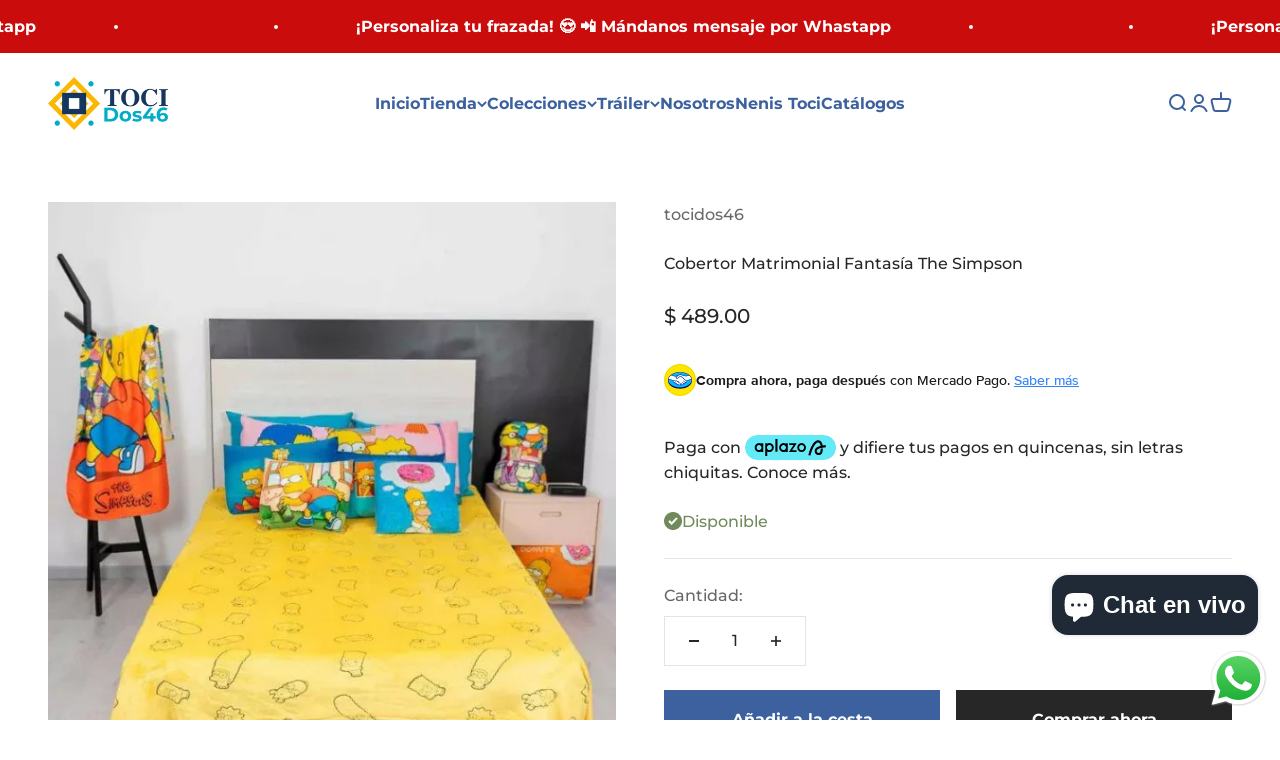

--- FILE ---
content_type: image/svg+xml
request_url: https://cdn.shopify.com/s/files/1/0791/0965/2791/files/Recurso11_480x480.svg?v=1700161021
body_size: 18933
content:
<?xml version="1.0" encoding="UTF-8"?>
<svg id="Capa_2" data-name="Capa 2" xmlns="http://www.w3.org/2000/svg" xmlns:xlink="http://www.w3.org/1999/xlink" viewBox="0 0 382.5 304.11">
  <g id="Capa_2-2" data-name="Capa 2">
    <g>
      <path d="m50.16,12.6h7.5v2.07h-9.97V1.37h9.71v2.07h-7.24v9.16Zm-.19-5.7h6.61v2.03h-6.61v-2.03Z"/>
      <path d="m63.23,14.8c-.85,0-1.66-.11-2.44-.33-.78-.22-1.4-.49-1.85-.81l.91-1.8c.46.29,1,.53,1.63.72.63.19,1.27.29,1.9.29.75,0,1.29-.1,1.62-.3.34-.2.5-.48.5-.82,0-.28-.11-.49-.34-.64-.23-.15-.53-.26-.89-.33s-.78-.15-1.23-.21c-.45-.06-.9-.15-1.35-.26-.45-.11-.86-.27-1.23-.47-.37-.21-.67-.49-.89-.85-.23-.35-.34-.82-.34-1.41,0-.65.18-1.21.55-1.68.37-.47.88-.84,1.55-1.1s1.45-.39,2.37-.39c.68,0,1.37.08,2.07.23.7.15,1.27.37,1.73.65l-.91,1.8c-.48-.29-.97-.49-1.45-.6-.49-.11-.97-.16-1.45-.16-.72,0-1.26.11-1.61.32-.35.22-.52.49-.52.82,0,.3.11.53.34.68.23.15.53.27.89.36.37.09.78.16,1.23.22.45.06.9.14,1.34.26s.85.27,1.23.47c.37.2.67.47.9.83s.34.82.34,1.39c0,.63-.19,1.18-.56,1.65-.37.47-.9.83-1.59,1.09-.68.26-1.5.39-2.45.39Z"/>
      <path d="m68.53,6.5v-1.9h6.76v1.9h-6.76Zm5.17,8.3c-1.12,0-1.98-.29-2.58-.86-.61-.58-.91-1.43-.91-2.56V2.28h2.38v9.04c0,.48.12.86.37,1.12s.59.4,1.04.4c.53,0,.97-.14,1.33-.42l.67,1.69c-.28.23-.62.4-1.03.51-.41.11-.82.17-1.25.17Z"/>
      <path d="m79.13,2.85c-.44,0-.81-.14-1.09-.42-.29-.28-.43-.61-.43-1.01s.14-.74.43-1.02c.28-.27.65-.41,1.09-.41s.81.13,1.09.39.43.59.43.98c0,.42-.14.77-.42,1.05-.28.29-.65.43-1.1.43Zm-1.2,11.82V4.52h2.38v10.15h-2.38Z"/>
      <path d="m83.43,14.67V.57h2.38v14.1h-2.38Z"/>
      <path d="m93.48,14.8c-1.04,0-1.96-.22-2.77-.67-.81-.45-1.45-1.07-1.92-1.85s-.7-1.68-.7-2.68.23-1.91.7-2.69c.47-.78,1.11-1.39,1.92-1.83.81-.44,1.73-.67,2.77-.67s1.99.22,2.8.67c.82.44,1.46,1.05,1.92,1.82.46.77.69,1.67.69,2.7s-.23,1.89-.69,2.68c-.46.79-1.1,1.4-1.92,1.85-.82.45-1.75.67-2.8.67Zm0-2.03c.58,0,1.1-.13,1.56-.38.46-.25.81-.62,1.07-1.1.26-.48.39-1.04.39-1.69s-.13-1.22-.39-1.7c-.26-.47-.62-.84-1.07-1.09-.46-.25-.97-.38-1.54-.38s-1.1.13-1.55.38c-.45.25-.81.62-1.07,1.09-.27.48-.4,1.04-.4,1.7s.13,1.21.4,1.69c.27.48.62.85,1.07,1.1.45.25.96.38,1.53.38Z"/>
      <path d="m107.25,18.49c-.49,0-.99-.08-1.48-.25-.49-.17-.91-.39-1.24-.68l.95-1.75c.24.21.51.39.82.51.3.13.61.19.93.19.43,0,.78-.11,1.04-.32.27-.22.51-.58.74-1.08l.59-1.33.19-.29,3.84-8.97h2.28l-4.75,10.96c-.32.76-.67,1.36-1.05,1.8-.39.44-.82.75-1.29.93-.47.18-1,.27-1.57.27Zm2.09-3.46l-4.58-10.51h2.47l3.72,8.76-1.62,1.75Z"/>
      <path d="m126.94,14.8c-.98,0-1.85-.22-2.63-.66-.78-.44-1.39-1.04-1.83-1.81s-.67-1.68-.67-2.74.22-1.96.67-2.74,1.05-1.37,1.83-1.8c.78-.43,1.66-.65,2.63-.65.85,0,1.61.19,2.28.56.67.37,1.2.94,1.6,1.7.39.76.59,1.74.59,2.93s-.19,2.15-.57,2.92-.91,1.34-1.58,1.72c-.67.38-1.44.57-2.32.57Zm.29-2.03c.57,0,1.08-.13,1.53-.38.45-.25.81-.62,1.08-1.1s.41-1.04.41-1.69-.14-1.22-.41-1.7c-.27-.47-.63-.84-1.08-1.09-.45-.25-.96-.38-1.53-.38s-1.08.13-1.53.38c-.45.25-.81.62-1.08,1.09-.27.48-.41,1.04-.41,1.7s.14,1.21.41,1.69.63.85,1.08,1.1c.45.25.96.38,1.53.38Zm3.08,1.9v-2.39l.09-2.7-.19-2.7V.57h2.36v14.1h-2.26Z"/>
      <path d="m136.89,2.85c-.44,0-.81-.14-1.09-.42-.29-.28-.43-.61-.43-1.01s.14-.74.43-1.02.65-.41,1.09-.41.81.13,1.09.39c.28.26.43.59.43.98,0,.42-.14.77-.42,1.05s-.65.43-1.1.43Zm-1.2,11.82V4.52h2.38v10.15h-2.38Z"/>
      <path d="m144.32,14.8c-.85,0-1.66-.11-2.44-.33-.78-.22-1.4-.49-1.85-.81l.91-1.8c.46.29,1,.53,1.63.72.63.19,1.27.29,1.9.29.75,0,1.29-.1,1.62-.3.34-.2.5-.48.5-.82,0-.28-.11-.49-.34-.64-.23-.15-.53-.26-.89-.33s-.78-.15-1.23-.21c-.45-.06-.9-.15-1.35-.26-.45-.11-.86-.27-1.23-.47-.37-.21-.67-.49-.89-.85-.23-.35-.34-.82-.34-1.41,0-.65.18-1.21.55-1.68.37-.47.88-.84,1.55-1.1s1.45-.39,2.37-.39c.68,0,1.37.08,2.07.23.7.15,1.27.37,1.73.65l-.91,1.8c-.48-.29-.97-.49-1.45-.6-.49-.11-.97-.16-1.45-.16-.72,0-1.26.11-1.61.32-.35.22-.52.49-.52.82,0,.3.11.53.34.68.23.15.53.27.89.36.37.09.78.16,1.23.22.45.06.9.14,1.34.26s.85.27,1.23.47c.37.2.67.47.9.83s.34.82.34,1.39c0,.63-.19,1.18-.56,1.65-.37.47-.9.83-1.59,1.09-.68.26-1.5.39-2.45.39Z"/>
      <path d="m155.74,14.8c-1.13,0-2.11-.22-2.95-.67-.84-.45-1.5-1.07-1.96-1.85-.46-.79-.69-1.68-.69-2.68s.22-1.91.67-2.69c.45-.78,1.07-1.39,1.86-1.83.79-.44,1.69-.67,2.71-.67s1.87.22,2.64.65,1.38,1.04,1.82,1.82c.44.79.67,1.71.67,2.77,0,.1,0,.22,0,.34,0,.13-.02.25-.03.36h-8.46v-1.58h7.2l-.93.49c.01-.58-.11-1.1-.36-1.54-.25-.44-.6-.79-1.04-1.04-.44-.25-.94-.38-1.51-.38s-1.09.13-1.53.38c-.44.25-.78.6-1.03,1.05-.25.45-.37.98-.37,1.59v.38c0,.61.14,1.15.42,1.62s.67.83,1.18,1.08c.51.25,1.09.38,1.75.38.57,0,1.08-.09,1.54-.27s.86-.46,1.22-.84l1.27,1.46c-.46.53-1.03.94-1.72,1.23s-1.48.43-2.37.43Z"/>
      <path d="m168.55,4.41c.81,0,1.54.16,2.18.47.64.32,1.14.8,1.51,1.45.37.65.55,1.49.55,2.52v5.81h-2.38v-5.51c0-.9-.21-1.57-.64-2.01-.42-.44-1.02-.67-1.78-.67-.56,0-1.05.11-1.48.34-.43.23-.76.57-1,1.02s-.35,1.02-.35,1.7v5.13h-2.38V4.52h2.26v2.74l-.4-.84c.35-.65.87-1.14,1.55-1.49s1.46-.52,2.35-.52Zm.61-1.27c-.3,0-.58-.06-.83-.18-.25-.12-.47-.27-.67-.44-.2-.17-.38-.32-.56-.45-.18-.13-.36-.19-.53-.19-.27,0-.48.1-.65.3-.16.2-.26.48-.28.84h-1.27c.03-.79.22-1.41.58-1.86.36-.46.85-.68,1.47-.68.3,0,.58.06.84.19.25.13.48.27.67.44.2.16.38.31.56.44.18.13.35.19.51.19.27,0,.48-.1.66-.29.17-.19.26-.46.28-.8h1.27c-.01.73-.2,1.33-.57,1.79-.37.46-.86.69-1.48.69Z"/>
      <path d="m180.38,14.8c-1.04,0-1.96-.22-2.77-.67-.81-.45-1.45-1.07-1.92-1.85s-.7-1.68-.7-2.68.23-1.91.7-2.69c.47-.78,1.11-1.39,1.92-1.83.81-.44,1.73-.67,2.77-.67s1.99.22,2.8.67c.82.44,1.46,1.05,1.92,1.82.46.77.69,1.67.69,2.7s-.23,1.89-.69,2.68c-.46.79-1.1,1.4-1.92,1.85-.82.45-1.75.67-2.8.67Zm0-2.03c.58,0,1.1-.13,1.56-.38.46-.25.81-.62,1.07-1.1.26-.48.39-1.04.39-1.69s-.13-1.22-.39-1.7c-.26-.47-.62-.84-1.07-1.09-.46-.25-.97-.38-1.54-.38s-1.1.13-1.55.38c-.45.25-.81.62-1.07,1.09-.27.48-.4,1.04-.4,1.7s.13,1.21.4,1.69c.27.48.62.85,1.07,1.1.45.25.96.38,1.53.38Z"/>
      <path d="m187.26,17.54l1.1-4.2.32,1.41c-.44,0-.81-.14-1.11-.41s-.45-.64-.45-1.11.15-.87.45-1.15c.3-.29.66-.43,1.09-.43s.81.15,1.1.44.44.67.44,1.14c0,.13-.01.26-.04.41s-.07.31-.12.5c-.06.19-.15.43-.28.72l-.97,2.68h-1.54Z"/>
      <path d="m202.42,14.8c-1.06,0-2.01-.22-2.84-.67-.83-.45-1.48-1.07-1.95-1.85s-.7-1.68-.7-2.68.23-1.91.7-2.69c.47-.78,1.12-1.39,1.95-1.83.83-.44,1.78-.67,2.84-.67.99,0,1.86.2,2.61.6.75.4,1.33.99,1.72,1.76l-1.82,1.06c-.3-.48-.67-.84-1.11-1.06-.44-.23-.91-.34-1.42-.34-.58,0-1.11.13-1.58.38-.47.25-.84.62-1.1,1.09-.27.48-.4,1.04-.4,1.7s.13,1.23.4,1.7c.27.47.63.84,1.1,1.09.47.25.99.38,1.58.38.51,0,.98-.11,1.42-.34.44-.23.81-.58,1.11-1.06l1.82,1.06c-.39.76-.97,1.35-1.72,1.76-.75.41-1.62.62-2.61.62Z"/>
      <path d="m213.21,14.8c-1.04,0-1.96-.22-2.77-.67-.81-.45-1.45-1.07-1.92-1.85s-.7-1.68-.7-2.68.23-1.91.7-2.69c.47-.78,1.11-1.39,1.92-1.83s1.74-.67,2.77-.67,1.99.22,2.8.67c.82.44,1.46,1.05,1.92,1.82.46.77.69,1.67.69,2.7s-.23,1.89-.69,2.68c-.46.79-1.1,1.4-1.92,1.85-.82.45-1.75.67-2.8.67Zm0-2.03c.58,0,1.1-.13,1.56-.38.46-.25.81-.62,1.07-1.1s.39-1.04.39-1.69-.13-1.22-.39-1.7c-.26-.47-.62-.84-1.07-1.09-.46-.25-.97-.38-1.54-.38s-1.1.13-1.55.38c-.45.25-.81.62-1.07,1.09-.27.48-.4,1.04-.4,1.7s.13,1.21.4,1.69.62.85,1.07,1.1c.45.25.96.38,1.53.38Z"/>
      <path d="m220.91,14.67V.57h2.38v14.1h-2.38Z"/>
      <path d="m230.96,14.8c-1.04,0-1.96-.22-2.77-.67-.81-.45-1.45-1.07-1.92-1.85s-.7-1.68-.7-2.68.23-1.91.7-2.69c.47-.78,1.11-1.39,1.92-1.83.81-.44,1.73-.67,2.77-.67s1.99.22,2.8.67c.82.44,1.46,1.05,1.92,1.82.46.77.69,1.67.69,2.7s-.23,1.89-.69,2.68c-.46.79-1.1,1.4-1.92,1.85-.82.45-1.75.67-2.8.67Zm0-2.03c.58,0,1.1-.13,1.56-.38.46-.25.81-.62,1.07-1.1.26-.48.39-1.04.39-1.69s-.13-1.22-.39-1.7c-.26-.47-.62-.84-1.07-1.09-.46-.25-.97-.38-1.54-.38s-1.1.13-1.55.38c-.45.25-.81.62-1.07,1.09-.27.48-.4,1.04-.4,1.7s.13,1.21.4,1.69c.27.48.62.85,1.07,1.1.45.25.96.38,1.53.38Z"/>
      <path d="m238.65,14.67V4.52h2.26v2.79l-.27-.82c.3-.68.78-1.2,1.43-1.56s1.47-.53,2.44-.53v2.26c-.1-.03-.2-.04-.29-.05-.09,0-.18,0-.27,0-.9,0-1.62.26-2.15.79-.53.53-.8,1.31-.8,2.35v4.92h-2.38Z"/>
      <path d="m251.21,14.8c-1.13,0-2.11-.22-2.95-.67-.84-.45-1.5-1.07-1.96-1.85-.46-.79-.69-1.68-.69-2.68s.22-1.91.67-2.69c.45-.78,1.07-1.39,1.86-1.83.79-.44,1.69-.67,2.71-.67s1.87.22,2.64.65,1.38,1.04,1.82,1.82c.44.79.67,1.71.67,2.77,0,.1,0,.22,0,.34,0,.13-.02.25-.03.36h-8.46v-1.58h7.2l-.93.49c.01-.58-.11-1.1-.36-1.54-.25-.44-.6-.79-1.04-1.04-.44-.25-.94-.38-1.51-.38s-1.09.13-1.53.38c-.44.25-.78.6-1.03,1.05-.25.45-.37.98-.37,1.59v.38c0,.61.14,1.15.42,1.62s.67.83,1.18,1.08c.51.25,1.09.38,1.75.38.57,0,1.08-.09,1.54-.27s.86-.46,1.22-.84l1.27,1.46c-.46.53-1.03.94-1.72,1.23s-1.48.43-2.37.43Z"/>
      <path d="m261.4,14.8c-.85,0-1.66-.11-2.44-.33-.78-.22-1.4-.49-1.85-.81l.91-1.8c.46.29,1,.53,1.63.72.63.19,1.27.29,1.9.29.75,0,1.29-.1,1.62-.3.33-.2.5-.48.5-.82,0-.28-.11-.49-.34-.64-.23-.15-.53-.26-.89-.33-.37-.08-.78-.15-1.22-.21-.45-.06-.9-.15-1.35-.26s-.86-.27-1.23-.47-.67-.49-.89-.85c-.23-.35-.34-.82-.34-1.41,0-.65.18-1.21.55-1.68.37-.47.88-.84,1.55-1.1.66-.26,1.45-.39,2.37-.39.68,0,1.37.08,2.07.23.7.15,1.27.37,1.73.65l-.91,1.8c-.48-.29-.97-.49-1.45-.6-.49-.11-.97-.16-1.45-.16-.72,0-1.26.11-1.61.32s-.52.49-.52.82c0,.3.11.53.34.68.23.15.53.27.89.36.37.09.78.16,1.23.22.45.06.9.14,1.34.26s.85.27,1.23.47c.37.2.67.47.9.83.23.35.34.82.34,1.39,0,.63-.19,1.18-.56,1.65-.37.47-.9.83-1.59,1.09-.68.26-1.5.39-2.45.39Z"/>
      <path d="m267.42,17.54l1.1-4.2.32,1.41c-.44,0-.81-.14-1.11-.41-.3-.27-.45-.64-.45-1.11s.15-.87.45-1.15c.3-.29.66-.43,1.09-.43s.81.15,1.1.44c.29.29.44.67.44,1.14,0,.13-.01.26-.04.41s-.07.31-.12.5c-.06.19-.15.43-.28.72l-.97,2.68h-1.54Z"/>
      <path d="m277.93,18.35V4.52h2.26v2.39l-.08,2.7.19,2.7v6.04h-2.38Zm5.62-3.55c-.82,0-1.57-.19-2.25-.57-.68-.38-1.22-.95-1.62-1.72-.4-.77-.6-1.74-.6-2.92s.19-2.17.58-2.93c.39-.76.92-1.33,1.59-1.7.67-.37,1.44-.56,2.3-.56,1,0,1.88.22,2.65.65s1.37,1.03,1.82,1.8c.45.77.67,1.68.67,2.74s-.23,1.97-.67,2.75c-.45.78-1.06,1.38-1.82,1.81s-1.65.65-2.65.65Zm-.27-2.03c.57,0,1.08-.13,1.53-.38.45-.25.81-.62,1.07-1.1.27-.48.4-1.04.4-1.69s-.13-1.22-.4-1.7c-.27-.47-.62-.84-1.07-1.09-.45-.25-.96-.38-1.53-.38s-1.08.13-1.54.38c-.46.25-.82.62-1.08,1.09-.27.48-.4,1.04-.4,1.7s.13,1.21.4,1.69c.27.48.63.85,1.08,1.1.46.25.97.38,1.54.38Z"/>
      <path d="m295.73,14.8c-1.13,0-2.11-.22-2.96-.67-.84-.45-1.49-1.07-1.96-1.85-.46-.79-.69-1.68-.69-2.68s.22-1.91.67-2.69c.45-.78,1.07-1.39,1.86-1.83.79-.44,1.69-.67,2.71-.67s1.87.22,2.64.65,1.38,1.04,1.82,1.82c.44.79.67,1.71.67,2.77,0,.1,0,.22,0,.34,0,.13-.02.25-.03.36h-8.46v-1.58h7.2l-.93.49c.01-.58-.11-1.1-.36-1.54-.25-.44-.6-.79-1.04-1.04-.44-.25-.94-.38-1.51-.38s-1.09.13-1.53.38c-.44.25-.78.6-1.03,1.05-.25.45-.37.98-.37,1.59v.38c0,.61.14,1.15.42,1.62.28.47.67.83,1.18,1.08.51.25,1.09.38,1.75.38.57,0,1.08-.09,1.54-.27s.86-.46,1.22-.84l1.27,1.46c-.46.53-1.03.94-1.72,1.23s-1.48.43-2.37.43Z"/>
      <path d="m302.78,14.67V4.52h2.26v2.79l-.27-.82c.3-.68.78-1.2,1.43-1.56s1.47-.53,2.44-.53v2.26c-.1-.03-.2-.04-.29-.05-.09,0-.18,0-.27,0-.9,0-1.62.26-2.15.79-.53.53-.8,1.31-.8,2.35v4.92h-2.38Z"/>
      <path d="m313.89,14.8c-.85,0-1.66-.11-2.44-.33-.78-.22-1.4-.49-1.85-.81l.91-1.8c.46.29,1,.53,1.63.72.63.19,1.27.29,1.9.29.75,0,1.29-.1,1.62-.3.33-.2.5-.48.5-.82,0-.28-.11-.49-.34-.64-.23-.15-.53-.26-.89-.33-.37-.08-.78-.15-1.23-.21-.45-.06-.9-.15-1.35-.26-.45-.11-.86-.27-1.22-.47-.37-.21-.67-.49-.89-.85-.23-.35-.34-.82-.34-1.41,0-.65.18-1.21.55-1.68.37-.47.88-.84,1.55-1.1s1.45-.39,2.37-.39c.68,0,1.37.08,2.07.23.7.15,1.27.37,1.73.65l-.91,1.8c-.48-.29-.97-.49-1.45-.6-.49-.11-.97-.16-1.45-.16-.72,0-1.26.11-1.61.32-.35.22-.52.49-.52.82,0,.3.11.53.34.68.23.15.53.27.89.36.37.09.78.16,1.23.22.45.06.9.14,1.34.26s.85.27,1.23.47c.37.2.67.47.9.83.23.35.34.82.34,1.39,0,.63-.19,1.18-.56,1.65-.37.47-.9.83-1.59,1.09-.68.26-1.5.39-2.45.39Z"/>
      <path d="m325.1,14.8c-1.04,0-1.96-.22-2.77-.67-.81-.45-1.45-1.07-1.92-1.85s-.7-1.68-.7-2.68.23-1.91.7-2.69c.47-.78,1.11-1.39,1.92-1.83s1.74-.67,2.77-.67,1.99.22,2.8.67c.82.44,1.46,1.05,1.92,1.82.46.77.69,1.67.69,2.7s-.23,1.89-.69,2.68c-.46.79-1.1,1.4-1.92,1.85-.82.45-1.75.67-2.8.67Zm0-2.03c.58,0,1.1-.13,1.56-.38.46-.25.81-.62,1.07-1.1s.39-1.04.39-1.69-.13-1.22-.39-1.7c-.26-.47-.62-.84-1.07-1.09-.46-.25-.97-.38-1.54-.38s-1.1.13-1.55.38c-.45.25-.81.62-1.07,1.09-.27.48-.4,1.04-.4,1.7s.13,1.21.4,1.69c.27.48.62.85,1.07,1.1.45.25.96.38,1.53.38Z"/>
      <path d="m338.56,4.41c.81,0,1.54.16,2.17.47.64.32,1.14.8,1.51,1.45s.55,1.49.55,2.52v5.81h-2.38v-5.51c0-.9-.21-1.57-.64-2.01-.42-.44-1.02-.67-1.78-.67-.56,0-1.05.11-1.48.34-.43.23-.76.57-1,1.02s-.35,1.02-.35,1.7v5.13h-2.38V4.52h2.26v2.74l-.4-.84c.35-.65.87-1.14,1.55-1.49.68-.35,1.46-.52,2.35-.52Z"/>
      <path d="m348.87,14.8c-.76,0-1.42-.13-2-.39-.57-.26-1.01-.62-1.32-1.08-.31-.46-.47-.99-.47-1.57s.14-1.08.41-1.54c.27-.46.72-.82,1.34-1.08.62-.27,1.44-.4,2.47-.4h2.95v1.58h-2.77c-.81,0-1.36.13-1.63.39s-.42.58-.42.96c0,.43.17.77.51,1.03.34.25.82.38,1.43.38s1.1-.13,1.57-.4c.46-.27.79-.66,1-1.18l.4,1.42c-.23.6-.64,1.06-1.23,1.39-.59.33-1.33.49-2.23.49Zm3.19-.13v-2.05l-.13-.44v-3.59c0-.7-.21-1.24-.63-1.62s-1.05-.58-1.9-.58c-.57,0-1.13.09-1.68.27-.55.18-1.02.42-1.4.74l-.93-1.73c.54-.42,1.19-.73,1.95-.94.75-.21,1.54-.31,2.35-.31,1.47,0,2.61.35,3.41,1.05.8.7,1.21,1.79,1.21,3.26v5.95h-2.24Z"/>
      <path d="m356.3,18.49c-.44,0-.86-.05-1.26-.14-.4-.09-.74-.24-1.02-.45l.68-1.77c.37.27.83.4,1.39.4.43,0,.77-.14,1.01-.41.24-.27.36-.67.36-1.21V4.52h2.38v10.34c0,1.11-.31,2-.92,2.65-.62.65-1.49.98-2.61.98Zm2.34-15.64c-.44,0-.81-.14-1.09-.42-.29-.28-.43-.61-.43-1.01s.14-.74.43-1.02.65-.41,1.09-.41.81.13,1.09.39.43.59.43.98c0,.42-.14.77-.42,1.05-.28.29-.65.43-1.1.43Z"/>
      <path d="m367.72,14.8c-1.13,0-2.11-.22-2.96-.67-.84-.45-1.49-1.07-1.96-1.85-.46-.79-.69-1.68-.69-2.68s.22-1.91.67-2.69c.45-.78,1.07-1.39,1.86-1.83.79-.44,1.69-.67,2.71-.67s1.87.22,2.64.65c.77.43,1.38,1.04,1.82,1.82.44.79.67,1.71.67,2.77,0,.1,0,.22,0,.34,0,.13-.02.25-.03.36h-8.46v-1.58h7.2l-.93.49c.01-.58-.11-1.1-.36-1.54-.25-.44-.6-.79-1.04-1.04-.44-.25-.94-.38-1.51-.38s-1.09.13-1.53.38c-.44.25-.78.6-1.03,1.05-.25.45-.37.98-.37,1.59v.38c0,.61.14,1.15.42,1.62s.67.83,1.18,1.08c.51.25,1.09.38,1.75.38.57,0,1.08-.09,1.54-.27s.86-.46,1.22-.84l1.27,1.46c-.46.53-1.03.94-1.72,1.23s-1.48.43-2.37.43Z"/>
      <path d="m377.9,14.8c-.85,0-1.66-.11-2.44-.33-.78-.22-1.4-.49-1.85-.81l.91-1.8c.46.29,1,.53,1.63.72.63.19,1.27.29,1.9.29.75,0,1.29-.1,1.62-.3.33-.2.5-.48.5-.82,0-.28-.11-.49-.34-.64-.23-.15-.53-.26-.89-.33-.37-.08-.78-.15-1.23-.21-.45-.06-.9-.15-1.35-.26-.45-.11-.86-.27-1.22-.47-.37-.21-.67-.49-.89-.85-.23-.35-.34-.82-.34-1.41,0-.65.18-1.21.55-1.68.37-.47.88-.84,1.55-1.1s1.45-.39,2.37-.39c.68,0,1.37.08,2.07.23.7.15,1.27.37,1.73.65l-.91,1.8c-.48-.29-.97-.49-1.45-.6-.49-.11-.97-.16-1.45-.16-.72,0-1.26.11-1.61.32-.35.22-.52.49-.52.82,0,.3.11.53.34.68.23.15.53.27.89.36.37.09.78.16,1.23.22.45.06.9.14,1.34.26s.85.27,1.23.47c.37.2.67.47.9.83.23.35.34.82.34,1.39,0,.63-.19,1.18-.56,1.65-.37.47-.9.83-1.59,1.09-.68.26-1.5.39-2.45.39Z"/>
      <path d="m48.3,46.49c-.49,0-.99-.08-1.48-.25-.49-.17-.91-.39-1.24-.68l.95-1.75c.24.21.51.39.82.51.3.13.61.19.93.19.43,0,.78-.11,1.04-.32.27-.22.51-.58.74-1.08l.59-1.33.19-.29,3.84-8.97h2.28l-4.75,10.96c-.32.76-.67,1.36-1.05,1.8-.39.44-.82.75-1.29.93-.47.18-1,.27-1.57.27Zm2.09-3.46l-4.58-10.51h2.47l3.72,8.76-1.62,1.75Z"/>
      <path d="m62.34,34.5v-1.9h6.76v1.9h-6.76Zm5.17,8.3c-1.12,0-1.98-.29-2.58-.86-.61-.58-.91-1.43-.91-2.56v-9.1h2.38v9.04c0,.48.12.86.37,1.12s.59.4,1.04.4c.53,0,.97-.14,1.33-.42l.67,1.69c-.28.23-.62.4-1.03.51-.41.11-.82.17-1.25.17Z"/>
      <path d="m76.17,42.8c-1.13,0-2.11-.22-2.96-.67-.84-.45-1.49-1.07-1.96-1.85-.46-.79-.69-1.68-.69-2.68s.22-1.91.67-2.69c.45-.78,1.07-1.39,1.86-1.83.79-.44,1.69-.67,2.71-.67s1.87.22,2.64.65,1.38,1.04,1.82,1.82c.44.79.67,1.71.67,2.77,0,.1,0,.22,0,.34,0,.13-.02.25-.03.36h-8.46v-1.58h7.2l-.93.49c.01-.58-.11-1.1-.36-1.54-.25-.44-.6-.79-1.04-1.04-.44-.25-.94-.38-1.51-.38s-1.09.13-1.53.38c-.44.25-.78.6-1.03,1.05-.25.45-.37.98-.37,1.59v.38c0,.61.14,1.15.42,1.62.28.47.67.83,1.18,1.08.51.25,1.09.38,1.75.38.57,0,1.08-.09,1.54-.27s.86-.46,1.22-.84l1.27,1.46c-.46.53-1.03.94-1.72,1.23s-1.48.43-2.37.43Z"/>
      <path d="m87.87,42.8c-1.06,0-2.01-.22-2.84-.67-.83-.45-1.48-1.07-1.95-1.85s-.7-1.68-.7-2.68.23-1.91.7-2.69c.47-.78,1.12-1.39,1.95-1.83.83-.44,1.78-.67,2.84-.67.99,0,1.86.2,2.61.6.75.4,1.33.99,1.72,1.76l-1.82,1.06c-.3-.48-.67-.84-1.11-1.06-.44-.23-.91-.34-1.42-.34-.58,0-1.11.13-1.58.38-.47.25-.84.62-1.1,1.09-.27.48-.4,1.04-.4,1.7s.13,1.23.4,1.7c.27.47.63.84,1.1,1.09.47.25.99.38,1.58.38.51,0,.98-.11,1.42-.34.44-.23.81-.58,1.11-1.06l1.82,1.06c-.39.76-.97,1.35-1.72,1.76-.75.41-1.62.62-2.61.62Z"/>
      <path d="m100.01,32.41c.81,0,1.54.16,2.18.47.64.32,1.14.8,1.51,1.45s.55,1.49.55,2.52v5.81h-2.38v-5.51c0-.9-.21-1.57-.64-2.01-.42-.44-1.02-.67-1.78-.67-.56,0-1.05.11-1.48.34-.43.23-.76.57-1,1.02-.24.45-.35,1.02-.35,1.7v5.13h-2.38v-10.15h2.26v2.74l-.4-.84c.35-.65.87-1.14,1.55-1.49s1.46-.52,2.35-.52Z"/>
      <path d="m111.85,42.8c-1.04,0-1.96-.22-2.77-.67-.81-.45-1.45-1.07-1.92-1.85s-.7-1.68-.7-2.68.23-1.91.7-2.69c.47-.78,1.11-1.39,1.92-1.83s1.74-.67,2.77-.67,1.99.22,2.8.67c.82.44,1.46,1.05,1.92,1.82.46.77.69,1.67.69,2.7s-.23,1.89-.69,2.68c-.46.79-1.1,1.4-1.92,1.85-.82.45-1.75.67-2.8.67Zm0-2.03c.58,0,1.1-.13,1.56-.38.46-.25.81-.62,1.07-1.1s.39-1.04.39-1.69-.13-1.22-.39-1.7c-.26-.47-.62-.84-1.07-1.09-.46-.25-.97-.38-1.54-.38s-1.1.13-1.55.38c-.45.25-.81.62-1.07,1.09-.27.48-.4,1.04-.4,1.7s.13,1.21.4,1.69.62.85,1.07,1.1c.45.25.96.38,1.53.38Z"/>
      <path d="m119.55,42.67v-14.1h2.38v14.1h-2.38Z"/>
      <path d="m129.6,42.8c-1.04,0-1.96-.22-2.77-.67-.81-.45-1.45-1.07-1.92-1.85s-.7-1.68-.7-2.68.23-1.91.7-2.69c.47-.78,1.11-1.39,1.92-1.83.81-.44,1.73-.67,2.77-.67s1.99.22,2.8.67c.82.44,1.46,1.05,1.92,1.82.46.77.69,1.67.69,2.7s-.23,1.89-.69,2.68c-.46.79-1.1,1.4-1.92,1.85-.82.45-1.75.67-2.8.67Zm0-2.03c.58,0,1.1-.13,1.56-.38.46-.25.81-.62,1.07-1.1.26-.48.39-1.04.39-1.69s-.13-1.22-.39-1.7c-.26-.47-.62-.84-1.07-1.09-.46-.25-.97-.38-1.54-.38s-1.1.13-1.55.38c-.45.25-.81.62-1.07,1.09-.27.48-.4,1.04-.4,1.7s.13,1.21.4,1.69c.27.48.62.85,1.07,1.1.45.25.96.38,1.53.38Z"/>
      <path d="m141.59,42.21c-.96,0-1.83-.21-2.61-.62-.78-.41-1.39-.98-1.84-1.72-.45-.73-.67-1.6-.67-2.58s.22-1.83.67-2.56c.45-.73,1.06-1.3,1.84-1.71.78-.41,1.65-.61,2.61-.61.86,0,1.63.17,2.32.51.68.34,1.23.87,1.64,1.6.41.72.62,1.65.62,2.77s-.21,2.06-.62,2.78c-.41.73-.96,1.27-1.64,1.61-.68.35-1.46.52-2.32.52Zm.3,4.28c-.94,0-1.85-.12-2.75-.37-.89-.25-1.62-.61-2.2-1.07l1.06-1.79c.44.37,1,.66,1.68.88s1.36.33,2.06.33c1.11,0,1.93-.26,2.45-.77.52-.51.78-1.28.78-2.31v-1.81l.19-2.3-.08-2.3v-2.47h2.26v8.61c0,1.84-.47,3.19-1.41,4.06-.94.87-2.29,1.3-4.07,1.3Zm.06-6.29c.6,0,1.13-.12,1.6-.37.47-.25.83-.59,1.09-1.03.26-.44.39-.94.39-1.51s-.13-1.07-.39-1.51c-.26-.44-.62-.77-1.09-1.01-.47-.23-1-.35-1.6-.35s-1.13.12-1.61.35c-.47.23-.84.57-1.1,1.01-.26.44-.39.94-.39,1.51s.13,1.07.39,1.51c.26.44.63.78,1.1,1.03.48.25,1.01.37,1.61.37Z"/>
      <path d="m150.08,31.13l2.57-2.6h2.79l-3.31,2.6h-2.05Zm.4,11.53v-10.15h2.38v10.15h-2.38Z"/>
      <path d="m159.03,42.8c-.76,0-1.43-.13-2-.39-.57-.26-1.01-.62-1.32-1.08-.31-.46-.46-.99-.46-1.57s.14-1.08.41-1.54c.27-.46.72-.82,1.34-1.08.62-.27,1.44-.4,2.47-.4h2.95v1.58h-2.77c-.81,0-1.36.13-1.63.39-.28.26-.42.58-.42.96,0,.43.17.77.51,1.03s.82.38,1.42.38,1.11-.13,1.57-.4c.46-.27.79-.66,1-1.18l.4,1.42c-.23.6-.64,1.06-1.23,1.39-.59.33-1.33.49-2.23.49Zm3.19-.13v-2.05l-.13-.44v-3.59c0-.7-.21-1.24-.63-1.62s-1.05-.58-1.9-.58c-.57,0-1.13.09-1.68.27-.55.18-1.02.42-1.4.74l-.93-1.73c.54-.42,1.19-.73,1.95-.94s1.54-.31,2.35-.31c1.47,0,2.61.35,3.41,1.05.8.7,1.21,1.79,1.21,3.26v5.95h-2.24Z"/>
      <path d="m177.51,42.8c-1.13,0-2.11-.22-2.95-.67-.84-.45-1.5-1.07-1.96-1.85-.46-.79-.69-1.68-.69-2.68s.22-1.91.67-2.69c.45-.78,1.07-1.39,1.86-1.83.79-.44,1.69-.67,2.71-.67s1.87.22,2.64.65,1.38,1.04,1.82,1.82c.44.79.67,1.71.67,2.77,0,.1,0,.22,0,.34,0,.13-.02.25-.03.36h-8.46v-1.58h7.2l-.93.49c.01-.58-.11-1.1-.36-1.54-.25-.44-.6-.79-1.04-1.04-.44-.25-.94-.38-1.51-.38s-1.09.13-1.53.38c-.44.25-.78.6-1.03,1.05-.25.45-.37.98-.37,1.59v.38c0,.61.14,1.15.42,1.62s.67.83,1.18,1.08c.51.25,1.09.38,1.75.38.57,0,1.08-.09,1.54-.27s.86-.46,1.22-.84l1.27,1.46c-.46.53-1.03.94-1.72,1.23s-1.48.43-2.37.43Z"/>
      <path d="m190.32,32.41c.81,0,1.54.16,2.18.47.64.32,1.14.8,1.51,1.45.37.65.55,1.49.55,2.52v5.81h-2.38v-5.51c0-.9-.21-1.57-.64-2.01-.42-.44-1.02-.67-1.78-.67-.56,0-1.05.11-1.48.34-.43.23-.76.57-1,1.02s-.35,1.02-.35,1.7v5.13h-2.38v-10.15h2.26v2.74l-.4-.84c.35-.65.87-1.14,1.55-1.49s1.46-.52,2.35-.52Z"/>
      <path d="m207.59,42.8c-1.13,0-2.11-.22-2.96-.67-.84-.45-1.49-1.07-1.96-1.85-.46-.79-.69-1.68-.69-2.68s.22-1.91.67-2.69c.45-.78,1.07-1.39,1.86-1.83.79-.44,1.69-.67,2.71-.67s1.87.22,2.64.65,1.38,1.04,1.82,1.82c.44.79.67,1.71.67,2.77,0,.1,0,.22,0,.34,0,.13-.02.25-.03.36h-8.46v-1.58h7.2l-.93.49c.01-.58-.11-1.1-.36-1.54-.25-.44-.6-.79-1.04-1.04-.44-.25-.94-.38-1.51-.38s-1.09.13-1.53.38c-.44.25-.78.6-1.03,1.05-.25.45-.37.98-.37,1.59v.38c0,.61.14,1.15.42,1.62.28.47.67.83,1.18,1.08.51.25,1.09.38,1.75.38.57,0,1.08-.09,1.54-.27s.86-.46,1.22-.84l1.27,1.46c-.46.53-1.03.94-1.72,1.23s-1.48.43-2.37.43Z"/>
      <path d="m217.77,42.8c-.85,0-1.66-.11-2.44-.33-.78-.22-1.4-.49-1.85-.81l.91-1.8c.46.29,1,.53,1.63.72.63.19,1.27.29,1.9.29.75,0,1.29-.1,1.62-.3.34-.2.5-.48.5-.82,0-.28-.11-.49-.34-.64-.23-.15-.53-.26-.89-.33s-.78-.15-1.23-.21c-.45-.06-.9-.15-1.35-.26-.45-.11-.86-.27-1.23-.47-.37-.21-.67-.49-.89-.85-.23-.35-.34-.82-.34-1.41,0-.65.18-1.21.55-1.68.37-.47.88-.84,1.55-1.1s1.45-.39,2.37-.39c.68,0,1.37.08,2.07.23.7.15,1.27.37,1.73.65l-.91,1.8c-.48-.29-.97-.49-1.45-.6-.49-.11-.97-.16-1.45-.16-.72,0-1.26.11-1.61.32-.35.22-.52.49-.52.82,0,.3.11.53.34.68.23.15.53.27.89.36.37.09.78.16,1.23.22.45.06.9.14,1.34.26s.85.27,1.23.47c.37.2.67.47.9.83s.34.82.34,1.39c0,.63-.19,1.18-.56,1.65-.37.47-.9.83-1.59,1.09-.68.26-1.5.39-2.45.39Z"/>
      <path d="m223.07,34.5v-1.9h6.76v1.9h-6.76Zm5.17,8.3c-1.12,0-1.98-.29-2.58-.86-.61-.58-.91-1.43-.91-2.56v-9.1h2.38v9.04c0,.48.12.86.37,1.12s.59.4,1.04.4c.53,0,.97-.14,1.33-.42l.67,1.69c-.28.23-.62.4-1.03.51-.41.11-.82.17-1.25.17Z"/>
      <path d="m235.54,42.8c-.76,0-1.42-.13-2-.39-.57-.26-1.01-.62-1.32-1.08-.31-.46-.47-.99-.47-1.57s.14-1.08.41-1.54c.27-.46.72-.82,1.34-1.08.62-.27,1.44-.4,2.47-.4h2.94v1.58h-2.77c-.81,0-1.36.13-1.63.39-.28.26-.42.58-.42.96,0,.43.17.77.51,1.03s.82.38,1.42.38,1.1-.13,1.57-.4c.46-.27.79-.66,1-1.18l.4,1.42c-.23.6-.64,1.06-1.23,1.39-.59.33-1.33.49-2.23.49Zm3.19-.13v-2.05l-.13-.44v-3.59c0-.7-.21-1.24-.63-1.62s-1.05-.58-1.9-.58c-.57,0-1.13.09-1.68.27s-1.02.42-1.4.74l-.93-1.73c.54-.42,1.19-.73,1.95-.94.75-.21,1.54-.31,2.35-.31,1.47,0,2.61.35,3.41,1.05s1.21,1.79,1.21,3.26v5.95h-2.24Z"/>
      <path d="m256.82,32.41c.81,0,1.53.16,2.16.47.63.32,1.12.8,1.47,1.45.35.65.53,1.49.53,2.52v5.81h-2.38v-5.51c0-.9-.2-1.57-.59-2.01s-.96-.67-1.69-.67c-.52,0-.98.11-1.38.34-.4.23-.71.56-.93,1.01s-.33,1.01-.33,1.69v5.15h-2.38v-5.51c0-.9-.2-1.57-.59-2.01s-.96-.67-1.69-.67c-.52,0-.98.11-1.38.34-.4.23-.71.56-.93,1.01-.22.44-.33,1.01-.33,1.69v5.15h-2.38v-10.15h2.26v2.7l-.4-.8c.34-.66.84-1.16,1.49-1.5.65-.34,1.4-.51,2.23-.51.95,0,1.78.23,2.48.7s1.17,1.18,1.4,2.13l-.93-.32c.33-.76.87-1.37,1.63-1.82s1.64-.68,2.64-.68Z"/>
      <path d="m264.02,46.35v-13.83h2.26v2.39l-.08,2.7.19,2.7v6.04h-2.38Zm5.62-3.55c-.82,0-1.57-.19-2.25-.57-.68-.38-1.22-.95-1.62-1.72-.4-.77-.6-1.74-.6-2.92s.19-2.17.58-2.93c.39-.76.92-1.33,1.59-1.7.67-.37,1.44-.56,2.3-.56,1,0,1.88.22,2.65.65s1.37,1.03,1.82,1.8c.45.77.67,1.68.67,2.74s-.23,1.97-.67,2.75c-.45.78-1.06,1.38-1.82,1.81s-1.65.65-2.65.65Zm-.27-2.03c.57,0,1.08-.13,1.53-.38.45-.25.81-.62,1.07-1.1.27-.48.4-1.04.4-1.69s-.13-1.22-.4-1.7c-.27-.47-.62-.84-1.07-1.09-.45-.25-.96-.38-1.53-.38s-1.08.13-1.54.38c-.46.25-.82.62-1.08,1.09-.27.48-.4,1.04-.4,1.7s.13,1.21.4,1.69c.27.48.63.85,1.08,1.1.46.25.97.38,1.54.38Z"/>
      <path d="m279.98,42.8c-.76,0-1.43-.13-2-.39-.57-.26-1.01-.62-1.32-1.08-.31-.46-.46-.99-.46-1.57s.14-1.08.41-1.54c.27-.46.72-.82,1.34-1.08.62-.27,1.44-.4,2.47-.4h2.95v1.58h-2.77c-.81,0-1.36.13-1.63.39-.28.26-.42.58-.42.96,0,.43.17.77.51,1.03s.82.38,1.42.38,1.11-.13,1.57-.4c.46-.27.79-.66,1-1.18l.4,1.42c-.23.6-.64,1.06-1.23,1.39-.59.33-1.33.49-2.23.49Zm3.19-.13v-2.05l-.13-.44v-3.59c0-.7-.21-1.24-.63-1.62s-1.05-.58-1.9-.58c-.57,0-1.13.09-1.68.27-.55.18-1.02.42-1.4.74l-.93-1.73c.54-.42,1.19-.73,1.95-.94s1.54-.31,2.35-.31c1.47,0,2.61.35,3.41,1.05.8.7,1.21,1.79,1.21,3.26v5.95h-2.24Z"/>
      <path d="m292.77,42.8c-.98,0-1.85-.22-2.63-.66-.78-.44-1.39-1.04-1.83-1.81-.44-.77-.67-1.68-.67-2.74s.22-1.96.67-2.74c.44-.77,1.05-1.37,1.83-1.8s1.66-.65,2.63-.65c.85,0,1.61.19,2.28.56.67.37,1.2.94,1.6,1.7.39.76.59,1.74.59,2.93s-.19,2.15-.57,2.92-.91,1.34-1.58,1.72c-.67.38-1.44.57-2.32.57Zm.29-2.03c.57,0,1.08-.13,1.53-.38.45-.25.81-.62,1.08-1.1s.41-1.04.41-1.69-.14-1.22-.41-1.7c-.27-.47-.63-.84-1.08-1.09-.45-.25-.96-.38-1.53-.38s-1.08.13-1.53.38c-.45.25-.81.62-1.08,1.09-.27.48-.41,1.04-.41,1.7s.14,1.21.41,1.69.63.85,1.08,1.1c.45.25.96.38,1.53.38Zm3.08,1.9v-2.39l.1-2.7-.19-2.7v-6.31h2.36v14.1h-2.26Z"/>
      <path d="m306.08,42.8c-1.04,0-1.96-.22-2.77-.67-.81-.45-1.45-1.07-1.92-1.85s-.7-1.68-.7-2.68.23-1.91.7-2.69c.47-.78,1.11-1.39,1.92-1.83s1.73-.67,2.77-.67,1.99.22,2.8.67,1.46,1.05,1.92,1.82c.46.77.69,1.67.69,2.7s-.23,1.89-.69,2.68c-.46.79-1.1,1.4-1.92,1.85-.82.45-1.75.67-2.8.67Zm0-2.03c.58,0,1.1-.13,1.56-.38.46-.25.81-.62,1.07-1.1s.39-1.04.39-1.69-.13-1.22-.39-1.7c-.26-.47-.62-.84-1.07-1.09-.46-.25-.97-.38-1.54-.38s-1.1.13-1.55.38c-.45.25-.81.62-1.07,1.09-.27.48-.4,1.04-.4,1.7s.13,1.21.4,1.69c.27.48.62.85,1.07,1.1.45.25.96.38,1.53.38Z"/>
    </g>
    <image width="40" height="40" transform="translate(0 102.62) scale(.78)" xlink:href="[data-uri]"/>
    <image width="40" height="40" transform="translate(0 233.33) scale(.78)" xlink:href="[data-uri]"/>
    <image width="40" height="40" transform="translate(0 192.16) scale(.78)" xlink:href="[data-uri]"/>
    <image width="40" height="40" transform="translate(0 5.84) scale(.78)" xlink:href="[data-uri]"/>
    <image width="40" height="40" transform="translate(0 147.24) scale(.78)" xlink:href="[data-uri]"/>
    <image width="40" height="40" transform="translate(0 273.1) scale(.78)" xlink:href="[data-uri]"/>
    <image width="40" height="40" transform="translate(0 60.3) scale(.78)" xlink:href="[data-uri]"/>
    <g>
      <path d="m49.87,80.88v-13.3h2.03l5.81,9.71h-1.06l5.72-9.71h2.03l.02,13.3h-2.34l-.02-9.63h.49l-4.86,8.11h-1.1l-4.94-8.11h.57v9.63h-2.36Z"/>
      <path d="m72.09,81.01c-.86,0-1.62-.16-2.28-.48-.66-.32-1.17-.82-1.54-1.48s-.55-1.5-.55-2.52v-5.79h2.38v5.47c0,.91.21,1.59.62,2.04.41.45,1,.67,1.76.67.56,0,1.04-.11,1.45-.34.41-.23.73-.57.97-1.03.23-.46.35-1.02.35-1.69v-5.13h2.38v10.15h-2.26v-2.74l.4.84c-.34.66-.84,1.16-1.5,1.51-.66.35-1.38.52-2.17.52Z"/>
      <path d="m80.73,80.88v-14.1h2.38v14.1h-2.38Z"/>
      <path d="m85.37,72.71v-1.9h6.76v1.9h-6.76Zm5.17,8.3c-1.11,0-1.98-.29-2.58-.86-.61-.58-.91-1.43-.91-2.56v-9.1h2.38v9.04c0,.48.12.86.37,1.12s.59.4,1.04.4c.53,0,.98-.14,1.33-.42l.67,1.69c-.28.23-.62.4-1.03.51-.41.11-.82.17-1.25.17Z"/>
      <path d="m95.97,69.06c-.44,0-.81-.14-1.09-.42-.29-.28-.43-.61-.43-1.01s.14-.74.43-1.02c.28-.27.65-.41,1.09-.41s.81.13,1.09.39.43.59.43.98c0,.42-.14.77-.42,1.05-.28.29-.65.43-1.1.43Zm-1.2,11.82v-10.15h2.38v10.15h-2.38Z"/>
      <path d="m98.91,72.71v-1.9h6.76v1.9h-6.76Zm5.17,8.3c-1.12,0-1.98-.29-2.58-.86-.61-.58-.91-1.43-.91-2.56v-9.1h2.38v9.04c0,.48.12.86.37,1.12s.59.4,1.04.4c.53,0,.97-.14,1.33-.42l.67,1.69c-.28.23-.62.4-1.03.51-.41.11-.82.17-1.25.17Z"/>
      <path d="m112.74,81.01c-1.13,0-2.11-.22-2.95-.67-.84-.45-1.5-1.07-1.96-1.85-.46-.79-.69-1.68-.69-2.68s.22-1.91.67-2.69c.45-.78,1.07-1.39,1.86-1.83.79-.44,1.69-.67,2.71-.67s1.87.22,2.64.65,1.38,1.04,1.82,1.82c.44.79.67,1.71.67,2.77,0,.1,0,.22,0,.34,0,.13-.02.25-.03.36h-8.46v-1.58h7.2l-.93.49c.01-.58-.11-1.1-.36-1.54-.25-.44-.6-.79-1.04-1.04-.44-.25-.94-.38-1.51-.38s-1.09.13-1.53.38c-.44.25-.78.6-1.03,1.05-.25.45-.37.98-.37,1.59v.38c0,.61.14,1.15.42,1.62s.67.83,1.18,1.08c.51.25,1.09.38,1.75.38.57,0,1.08-.09,1.54-.27s.86-.46,1.22-.84l1.27,1.46c-.46.53-1.03.94-1.72,1.23s-1.48.43-2.37.43Z"/>
      <path d="m118.12,80.88l4.46-5.81-.04,1.27-4.26-5.6h2.64l2.98,3.99h-1.01l3-3.99h2.56l-4.29,5.6.02-1.27,4.45,5.81h-2.68l-3.13-4.24.99.13-3.08,4.1h-2.62Z"/>
      <path d="m129.05,72.71v-1.9h6.76v1.9h-6.76Zm5.17,8.3c-1.11,0-1.98-.29-2.58-.86-.61-.58-.91-1.43-.91-2.56v-9.1h2.38v9.04c0,.48.12.86.37,1.12s.59.4,1.04.4c.53,0,.98-.14,1.33-.42l.67,1.69c-.28.23-.62.4-1.03.51-.41.11-.82.17-1.25.17Z"/>
      <path d="m142.75,81.01c-.86,0-1.62-.16-2.28-.48-.66-.32-1.17-.82-1.54-1.48s-.55-1.5-.55-2.52v-5.79h2.38v5.47c0,.91.21,1.59.62,2.04.41.45,1,.67,1.76.67.56,0,1.04-.11,1.45-.34.41-.23.73-.57.97-1.03.23-.46.35-1.02.35-1.69v-5.13h2.38v10.15h-2.26v-2.74l.4.84c-.34.66-.84,1.16-1.5,1.51-.66.35-1.38.52-2.17.52Z"/>
      <path d="m151.39,80.88v-10.15h2.26v2.79l-.27-.82c.3-.68.78-1.2,1.43-1.56s1.47-.53,2.44-.53v2.26c-.1-.03-.2-.04-.29-.05-.09,0-.18,0-.27,0-.9,0-1.62.26-2.15.79-.53.53-.8,1.31-.8,2.35v4.92h-2.38Z"/>
      <path d="m161.61,81.01c-.76,0-1.43-.13-2-.39-.57-.26-1.01-.62-1.32-1.08-.31-.46-.46-.99-.46-1.57s.14-1.08.41-1.54c.27-.46.72-.82,1.34-1.08.62-.27,1.44-.4,2.47-.4h2.95v1.58h-2.77c-.81,0-1.36.13-1.63.39-.28.26-.42.58-.42.96,0,.43.17.77.51,1.03s.82.38,1.42.38,1.11-.13,1.57-.4c.46-.27.79-.66,1-1.18l.4,1.42c-.23.6-.64,1.06-1.23,1.39-.59.33-1.33.49-2.23.49Zm3.19-.13v-2.05l-.13-.44v-3.59c0-.7-.21-1.24-.63-1.62s-1.05-.58-1.9-.58c-.57,0-1.13.09-1.68.27-.55.18-1.02.42-1.4.74l-.93-1.73c.54-.42,1.19-.73,1.95-.94s1.54-.31,2.35-.31c1.47,0,2.61.35,3.41,1.05.8.7,1.21,1.79,1.21,3.26v5.95h-2.24Z"/>
      <path d="m177.69,84.56c-.75-1.15-1.32-2.49-1.72-4-.4-1.51-.6-3.14-.6-4.89s.2-3.38.6-4.91c.4-1.53.97-2.85,1.72-3.98h2.26c-.77,1.39-1.34,2.82-1.7,4.27s-.54,2.99-.54,4.63.18,3.18.54,4.63.93,2.87,1.7,4.27h-2.26Z"/>
      <path d="m180.57,72.71v-1.9h6.76v1.9h-6.76Zm5.17,8.3c-1.12,0-1.98-.29-2.58-.86-.61-.58-.91-1.43-.91-2.56v-9.1h2.38v9.04c0,.48.12.86.37,1.12s.59.4,1.04.4c.53,0,.97-.14,1.33-.42l.67,1.69c-.28.23-.62.4-1.03.51-.41.11-.82.17-1.25.17Z"/>
      <path d="m193.04,81.01c-.76,0-1.42-.13-2-.39-.57-.26-1.01-.62-1.32-1.08-.31-.46-.47-.99-.47-1.57s.14-1.08.41-1.54c.27-.46.72-.82,1.34-1.08.62-.27,1.44-.4,2.47-.4h2.94v1.58h-2.77c-.81,0-1.36.13-1.63.39-.28.26-.42.58-.42.96,0,.43.17.77.51,1.03s.82.38,1.42.38,1.1-.13,1.57-.4c.46-.27.79-.66,1-1.18l.4,1.42c-.23.6-.64,1.06-1.23,1.39-.59.33-1.33.49-2.23.49Zm3.19-.13v-2.05l-.13-.44v-3.59c0-.7-.21-1.24-.63-1.62s-1.05-.58-1.9-.58c-.57,0-1.13.09-1.68.27s-1.02.42-1.4.74l-.93-1.73c.54-.42,1.19-.73,1.95-.94.75-.21,1.54-.31,2.35-.31,1.47,0,2.61.35,3.41,1.05s1.21,1.79,1.21,3.26v5.95h-2.24Z"/>
      <path d="m206.19,81.01c-1.06,0-2.01-.22-2.84-.67-.83-.45-1.48-1.07-1.95-1.85s-.7-1.68-.7-2.68.23-1.91.7-2.69c.47-.78,1.12-1.39,1.95-1.83.83-.44,1.78-.67,2.84-.67.99,0,1.86.2,2.61.6.75.4,1.33.99,1.72,1.76l-1.82,1.06c-.3-.48-.67-.84-1.11-1.06-.44-.23-.91-.34-1.42-.34-.58,0-1.11.13-1.58.38-.47.25-.84.62-1.1,1.09-.27.48-.4,1.04-.4,1.7s.13,1.23.4,1.7c.27.47.63.84,1.1,1.09.47.25.99.38,1.58.38.51,0,.98-.11,1.42-.34.44-.23.81-.58,1.11-1.06l1.82,1.06c-.39.76-.97,1.35-1.72,1.76-.75.41-1.62.62-2.61.62Z"/>
      <path d="m211.35,72.71v-1.9h6.76v1.9h-6.76Zm5.17,8.3c-1.12,0-1.98-.29-2.58-.86-.61-.58-.91-1.43-.91-2.56v-9.1h2.38v9.04c0,.48.12.86.37,1.12s.59.4,1.04.4c.53,0,.97-.14,1.33-.42l.67,1.69c-.28.23-.62.4-1.03.51-.41.11-.82.17-1.25.17Z"/>
      <path d="m224.98,81.01c-1.04,0-1.96-.22-2.77-.67-.81-.45-1.45-1.07-1.92-1.85s-.7-1.68-.7-2.68.23-1.91.7-2.69c.47-.78,1.11-1.39,1.92-1.83.81-.44,1.73-.67,2.77-.67s1.99.22,2.8.67c.82.44,1.46,1.05,1.92,1.82.46.77.69,1.67.69,2.7s-.23,1.89-.69,2.68c-.46.79-1.1,1.4-1.92,1.85-.82.45-1.75.67-2.8.67Zm0-2.03c.58,0,1.1-.13,1.56-.38.46-.25.81-.62,1.07-1.1.26-.48.39-1.04.39-1.69s-.13-1.22-.39-1.7c-.26-.47-.62-.84-1.07-1.09-.46-.25-.97-.38-1.54-.38s-1.1.13-1.55.38c-.45.25-.81.62-1.07,1.09-.27.48-.4,1.04-.4,1.7s.13,1.21.4,1.69c.27.48.62.85,1.07,1.1.45.25.96.38,1.53.38Z"/>
      <path d="m241.05,81.01c-.85,0-1.66-.11-2.44-.33-.78-.22-1.4-.49-1.85-.81l.91-1.8c.46.29,1,.53,1.63.72.63.19,1.27.29,1.9.29.75,0,1.29-.1,1.62-.3.33-.2.5-.48.5-.82,0-.28-.11-.49-.34-.64-.23-.15-.53-.26-.89-.33-.37-.08-.78-.15-1.22-.21-.45-.06-.9-.15-1.35-.26s-.86-.27-1.23-.47-.67-.49-.89-.85c-.23-.35-.34-.82-.34-1.41,0-.65.18-1.21.55-1.68.37-.47.88-.84,1.55-1.1.66-.26,1.45-.39,2.37-.39.68,0,1.37.08,2.07.23.7.15,1.27.37,1.73.65l-.91,1.8c-.48-.29-.97-.49-1.45-.6-.49-.11-.97-.16-1.45-.16-.72,0-1.26.11-1.61.32s-.52.49-.52.82c0,.3.11.53.34.68.23.15.53.27.89.36.37.09.78.16,1.23.22.45.06.9.14,1.34.26s.85.27,1.23.47c.37.2.67.47.9.83.23.35.34.82.34,1.39,0,.63-.19,1.18-.56,1.65-.37.47-.9.83-1.59,1.09-.68.26-1.5.39-2.45.39Z"/>
      <path d="m251.99,81.01c-.86,0-1.62-.16-2.28-.48-.66-.32-1.17-.82-1.54-1.48-.37-.67-.55-1.5-.55-2.52v-5.79h2.38v5.47c0,.91.21,1.59.62,2.04.41.45,1,.67,1.76.67.56,0,1.04-.11,1.45-.34.41-.23.73-.57.97-1.03.23-.46.35-1.02.35-1.69v-5.13h2.38v10.15h-2.26v-2.74l.4.84c-.34.66-.84,1.16-1.5,1.51-.66.35-1.38.52-2.17.52Z"/>
      <path d="m263.7,81.01c-.76,0-1.42-.13-2-.39-.57-.26-1.01-.62-1.32-1.08-.31-.46-.47-.99-.47-1.57s.14-1.08.41-1.54c.27-.46.72-.82,1.34-1.08.62-.27,1.44-.4,2.47-.4h2.94v1.58h-2.77c-.81,0-1.36.13-1.63.39-.28.26-.42.58-.42.96,0,.43.17.77.51,1.03s.82.38,1.42.38,1.1-.13,1.57-.4c.46-.27.79-.66,1-1.18l.4,1.42c-.23.6-.64,1.06-1.23,1.39-.59.33-1.33.49-2.23.49Zm3.19-.13v-2.05l-.13-.44v-3.59c0-.7-.21-1.24-.63-1.62s-1.05-.58-1.9-.58c-.57,0-1.13.09-1.68.27s-1.02.42-1.4.74l-.93-1.73c.54-.42,1.19-.73,1.95-.94.75-.21,1.54-.31,2.35-.31,1.47,0,2.61.35,3.41,1.05s1.21,1.79,1.21,3.26v5.95h-2.24Z"/>
      <path d="m274.68,80.88l-4.35-10.15h2.47l3.74,8.95h-1.22l3.88-8.95h2.28l-4.35,10.15h-2.45Z"/>
      <path d="m287.45,81.01c-1.13,0-2.11-.22-2.96-.67-.84-.45-1.49-1.07-1.96-1.85-.46-.79-.69-1.68-.69-2.68s.22-1.91.67-2.69c.45-.78,1.07-1.39,1.86-1.83.79-.44,1.69-.67,2.71-.67s1.87.22,2.64.65,1.38,1.04,1.82,1.82c.44.79.67,1.71.67,2.77,0,.1,0,.22,0,.34,0,.13-.02.25-.03.36h-8.46v-1.58h7.2l-.93.49c.01-.58-.11-1.1-.36-1.54-.25-.44-.6-.79-1.04-1.04-.44-.25-.94-.38-1.51-.38s-1.09.13-1.53.38c-.44.25-.78.6-1.03,1.05-.25.45-.37.98-.37,1.59v.38c0,.61.14,1.15.42,1.62.28.47.67.83,1.18,1.08.51.25,1.09.38,1.75.38.57,0,1.08-.09,1.54-.27s.86-.46,1.22-.84l1.27,1.46c-.46.53-1.03.94-1.72,1.23s-1.48.43-2.37.43Z"/>
      <path d="m295.62,84.56h-2.26c.79-1.39,1.36-2.82,1.72-4.27s.54-2.99.54-4.63-.18-3.18-.54-4.63-.93-2.87-1.72-4.27h2.26c.76,1.13,1.34,2.45,1.73,3.98s.59,3.16.59,4.91-.2,3.38-.59,4.89-.97,2.85-1.73,4Z"/>
      <path d="m55.59,124.71c-1.82,0-3.25-.51-4.28-1.54-1.03-1.03-1.55-2.51-1.55-4.45v-7.5h2.47v7.41c0,1.37.29,2.36.88,2.98.59.62,1.42.93,2.5.93s1.91-.31,2.49-.93c.58-.62.87-1.62.87-2.98v-7.41h2.43v7.5c0,1.94-.52,3.42-1.55,4.45-1.03,1.03-2.45,1.54-4.27,1.54Z"/>
      <path d="m64.64,124.52v-14.1h2.38v14.1h-2.38Z"/>
      <path d="m69.27,116.35v-1.9h6.76v1.9h-6.76Zm5.17,8.3c-1.12,0-1.98-.29-2.58-.86-.61-.58-.91-1.43-.91-2.56v-9.1h2.38v9.04c0,.48.12.86.37,1.12.25.27.59.4,1.04.4.53,0,.97-.14,1.33-.42l.67,1.69c-.28.23-.62.4-1.03.51s-.82.17-1.25.17Z"/>
      <path d="m78.68,124.52v-10.15h2.26v2.79l-.27-.82c.3-.68.78-1.2,1.43-1.56.65-.35,1.47-.53,2.44-.53v2.26c-.1-.03-.2-.04-.29-.05-.09,0-.18,0-.27,0-.9,0-1.61.26-2.15.79s-.8,1.31-.8,2.35v4.92h-2.38Z"/>
      <path d="m88.9,124.66c-.76,0-1.42-.13-2-.39-.57-.26-1.01-.62-1.32-1.08-.31-.46-.47-.98-.47-1.57s.14-1.08.41-1.54c.27-.46.72-.82,1.34-1.08.62-.27,1.44-.4,2.47-.4h2.94v1.58h-2.77c-.81,0-1.36.13-1.63.39-.28.26-.42.58-.42.96,0,.43.17.77.51,1.03.34.25.82.38,1.42.38s1.1-.13,1.57-.4c.46-.27.79-.66,1-1.18l.4,1.42c-.23.6-.64,1.06-1.23,1.39-.59.33-1.33.49-2.23.49Zm3.19-.13v-2.05l-.13-.44v-3.59c0-.7-.21-1.24-.63-1.62-.42-.39-1.05-.58-1.9-.58-.57,0-1.13.09-1.68.27-.55.18-1.02.42-1.4.74l-.93-1.73c.54-.42,1.19-.73,1.95-.94.75-.21,1.54-.31,2.35-.31,1.47,0,2.61.35,3.41,1.05s1.21,1.79,1.21,3.26v5.95h-2.24Z"/>
      <path d="m106.91,124.66c-.98,0-1.85-.22-2.63-.66-.78-.44-1.39-1.04-1.83-1.81-.44-.77-.67-1.68-.67-2.74s.22-1.96.67-2.74c.44-.77,1.05-1.37,1.83-1.8s1.66-.65,2.63-.65c.85,0,1.61.19,2.28.56.67.37,1.2.94,1.6,1.7s.59,1.74.59,2.93-.19,2.15-.57,2.92-.91,1.34-1.58,1.72c-.67.38-1.44.57-2.32.57Zm.29-2.03c.57,0,1.08-.13,1.53-.38.45-.25.81-.62,1.08-1.1s.41-1.04.41-1.69-.14-1.23-.41-1.7c-.27-.48-.63-.84-1.08-1.09-.45-.25-.96-.38-1.53-.38s-1.08.13-1.53.38c-.45.25-.81.62-1.08,1.09-.27.47-.41,1.04-.41,1.7s.14,1.21.41,1.69.63.85,1.08,1.1c.45.25.96.38,1.53.38Zm3.08,1.9v-2.39l.1-2.7-.19-2.7v-6.31h2.36v14.1h-2.26Z"/>
      <path d="m119.96,124.66c-.86,0-1.62-.16-2.28-.48-.66-.32-1.17-.82-1.54-1.48-.37-.66-.55-1.5-.55-2.52v-5.79h2.38v5.47c0,.91.21,1.59.62,2.04.41.45,1,.67,1.76.67.56,0,1.04-.11,1.45-.34.41-.23.73-.57.97-1.03s.35-1.02.35-1.69v-5.13h2.38v10.15h-2.26v-2.74l.4.84c-.34.66-.84,1.16-1.5,1.51-.66.35-1.38.52-2.17.52Z"/>
      <path d="m128.61,124.52v-10.15h2.26v2.79l-.27-.82c.3-.68.78-1.2,1.43-1.56.65-.35,1.47-.53,2.44-.53v2.26c-.1-.03-.2-.04-.29-.05-.09,0-.18,0-.27,0-.9,0-1.61.26-2.15.79s-.8,1.31-.8,2.35v4.92h-2.38Z"/>
      <path d="m138.83,124.66c-.76,0-1.43-.13-2-.39-.57-.26-1.01-.62-1.32-1.08-.31-.46-.46-.98-.46-1.57s.14-1.08.41-1.54.72-.82,1.34-1.08c.62-.27,1.44-.4,2.47-.4h2.95v1.58h-2.77c-.81,0-1.36.13-1.63.39-.28.26-.42.58-.42.96,0,.43.17.77.51,1.03.34.25.82.38,1.42.38s1.11-.13,1.57-.4c.46-.27.79-.66,1-1.18l.4,1.42c-.23.6-.64,1.06-1.23,1.39-.59.33-1.33.49-2.23.49Zm3.19-.13v-2.05l-.13-.44v-3.59c0-.7-.21-1.24-.63-1.62-.42-.39-1.05-.58-1.9-.58-.57,0-1.13.09-1.68.27-.55.18-1.02.42-1.4.74l-.93-1.73c.54-.42,1.19-.73,1.95-.94s1.54-.31,2.35-.31c1.47,0,2.61.35,3.41,1.05.8.7,1.21,1.79,1.21,3.26v5.95h-2.24Z"/>
      <path d="m147.31,124.52v-14.1h2.38v6.31l-.19,2.7.08,2.7v2.39h-2.26Zm5.62.13c-.86,0-1.63-.19-2.3-.57-.67-.38-1.2-.95-1.59-1.72-.39-.77-.58-1.74-.58-2.92s.2-2.17.6-2.93c.4-.76.94-1.33,1.62-1.7.68-.37,1.43-.56,2.25-.56,1,0,1.88.21,2.65.65s1.37,1.03,1.82,1.8c.45.77.67,1.69.67,2.74s-.23,1.96-.67,2.74c-.45.77-1.06,1.38-1.82,1.81-.77.44-1.65.66-2.65.66Zm-.27-2.03c.57,0,1.08-.13,1.53-.38.45-.25.81-.62,1.07-1.1.27-.48.4-1.04.4-1.69s-.13-1.23-.4-1.7c-.27-.48-.62-.84-1.07-1.09-.45-.25-.96-.38-1.53-.38s-1.08.13-1.54.38c-.46.25-.82.62-1.08,1.09-.27.47-.4,1.04-.4,1.7s.13,1.21.4,1.69c.27.48.63.85,1.08,1.1.46.25.97.38,1.54.38Z"/>
      <path d="m161.54,112.71c-.44,0-.81-.14-1.09-.42-.29-.28-.43-.61-.43-1.01s.14-.74.43-1.02c.28-.27.65-.41,1.09-.41s.81.13,1.09.39.43.59.43.98c0,.42-.14.77-.42,1.05-.28.29-.65.43-1.1.43Zm-1.2,11.82v-10.15h2.38v10.15h-2.38Z"/>
      <path d="m165.83,124.52v-14.1h2.38v14.1h-2.38Z"/>
      <path d="m172.52,112.71c-.44,0-.81-.14-1.09-.42-.29-.28-.43-.61-.43-1.01s.14-.74.43-1.02c.28-.27.65-.41,1.09-.41s.81.13,1.09.39.43.59.43.98c0,.42-.14.77-.42,1.05-.28.29-.65.43-1.1.43Zm-1.2,11.82v-10.15h2.38v10.15h-2.38Z"/>
      <path d="m181.1,124.66c-.98,0-1.85-.22-2.63-.66-.78-.44-1.39-1.04-1.83-1.81s-.67-1.68-.67-2.74.22-1.96.67-2.74c.44-.77,1.05-1.37,1.83-1.8.78-.43,1.66-.65,2.63-.65.85,0,1.61.19,2.28.56.67.37,1.2.94,1.6,1.7s.59,1.74.59,2.93-.19,2.15-.57,2.92-.91,1.34-1.58,1.72c-.67.38-1.44.57-2.32.57Zm.29-2.03c.57,0,1.08-.13,1.53-.38.45-.25.81-.62,1.08-1.1s.41-1.04.41-1.69-.14-1.23-.41-1.7c-.27-.48-.63-.84-1.08-1.09-.45-.25-.96-.38-1.53-.38s-1.08.13-1.53.38c-.45.25-.81.62-1.08,1.09-.27.47-.41,1.04-.41,1.7s.14,1.21.41,1.69.63.85,1.08,1.1c.45.25.96.38,1.53.38Zm3.08,1.9v-2.39l.09-2.7-.19-2.7v-6.31h2.36v14.1h-2.26Z"/>
      <path d="m192.92,124.66c-.76,0-1.43-.13-2-.39-.57-.26-1.01-.62-1.32-1.08-.31-.46-.46-.98-.46-1.57s.14-1.08.41-1.54.72-.82,1.34-1.08c.62-.27,1.44-.4,2.47-.4h2.95v1.58h-2.77c-.81,0-1.36.13-1.63.39-.28.26-.42.58-.42.96,0,.43.17.77.51,1.03.34.25.82.38,1.42.38s1.11-.13,1.57-.4c.46-.27.79-.66,1-1.18l.4,1.42c-.23.6-.64,1.06-1.23,1.39-.59.33-1.33.49-2.23.49Zm3.19-.13v-2.05l-.13-.44v-3.59c0-.7-.21-1.24-.63-1.62-.42-.39-1.05-.58-1.9-.58-.57,0-1.13.09-1.68.27-.55.18-1.02.42-1.4.74l-.93-1.73c.54-.42,1.19-.73,1.95-.94s1.54-.31,2.35-.31c1.47,0,2.61.35,3.41,1.05.8.7,1.21,1.79,1.21,3.26v5.95h-2.24Z"/>
      <path d="m205.71,124.66c-.98,0-1.85-.22-2.63-.66-.78-.44-1.39-1.04-1.83-1.81s-.67-1.68-.67-2.74.22-1.96.67-2.74c.44-.77,1.05-1.37,1.83-1.8.78-.43,1.66-.65,2.63-.65.85,0,1.61.19,2.28.56.67.37,1.2.94,1.6,1.7s.59,1.74.59,2.93-.19,2.15-.57,2.92-.91,1.34-1.58,1.72c-.67.38-1.44.57-2.32.57Zm.29-2.03c.57,0,1.08-.13,1.53-.38.45-.25.81-.62,1.08-1.1s.41-1.04.41-1.69-.14-1.23-.41-1.7c-.27-.48-.63-.84-1.08-1.09-.45-.25-.96-.38-1.53-.38s-1.08.13-1.53.38c-.45.25-.81.62-1.08,1.09-.27.47-.41,1.04-.41,1.7s.14,1.21.41,1.69.63.85,1.08,1.1c.45.25.96.38,1.53.38Zm3.08,1.9v-2.39l.09-2.7-.19-2.7v-6.31h2.36v14.1h-2.26Z"/>
      <path d="m49.87,168.17v-13.3h2.47v11.21h6.95v2.09h-9.42Z"/>
      <path d="m64.11,168.3c-.76,0-1.43-.13-2-.39-.57-.26-1.01-.62-1.32-1.08-.31-.46-.46-.98-.46-1.57s.14-1.08.41-1.54.72-.82,1.34-1.08c.62-.27,1.44-.4,2.47-.4h2.95v1.58h-2.77c-.81,0-1.36.13-1.63.39-.28.26-.42.58-.42.96,0,.43.17.77.51,1.03.34.25.82.38,1.42.38s1.11-.13,1.57-.4c.46-.27.79-.66,1-1.18l.4,1.42c-.23.6-.64,1.06-1.23,1.39-.59.33-1.33.49-2.23.49Zm3.19-.13v-2.05l-.13-.44v-3.59c0-.7-.21-1.24-.63-1.62-.42-.39-1.05-.58-1.9-.58-.57,0-1.13.09-1.68.27-.55.18-1.02.42-1.4.74l-.93-1.73c.54-.42,1.19-.73,1.95-.94s1.54-.31,2.35-.31c1.47,0,2.61.35,3.41,1.05.8.7,1.21,1.79,1.21,3.26v5.95h-2.24Z"/>
      <path d="m75.09,168.17l-4.35-10.15h2.47l3.74,8.95h-1.22l3.88-8.95h2.28l-4.35,10.15h-2.45Z"/>
      <path d="m86.11,168.3c-.76,0-1.43-.13-2-.39-.57-.26-1.01-.62-1.32-1.08-.31-.46-.46-.98-.46-1.57s.14-1.08.41-1.54.72-.82,1.34-1.08c.62-.27,1.44-.4,2.47-.4h2.95v1.58h-2.77c-.81,0-1.36.13-1.63.39-.28.26-.42.58-.42.96,0,.43.17.77.51,1.03.34.25.82.38,1.42.38s1.11-.13,1.57-.4c.46-.27.79-.66,1-1.18l.4,1.42c-.23.6-.64,1.06-1.23,1.39-.59.33-1.33.49-2.23.49Zm3.19-.13v-2.05l-.13-.44v-3.59c0-.7-.21-1.24-.63-1.62-.42-.39-1.05-.58-1.9-.58-.57,0-1.13.09-1.68.27-.55.18-1.02.42-1.4.74l-.93-1.73c.54-.42,1.19-.73,1.95-.94s1.54-.31,2.35-.31c1.47,0,2.61.35,3.41,1.05.8.7,1.21,1.79,1.21,3.26v5.95h-2.24Z"/>
      <path d="m98.48,160v-1.9h6.76v1.9h-6.76Zm1.67,8.17v-10.72c0-1.06.31-1.92.94-2.56s1.52-.96,2.69-.96c.42,0,.81.04,1.19.13.37.09.69.23.94.42l-.65,1.79c-.18-.14-.38-.24-.61-.31-.23-.07-.46-.1-.7-.1-.49,0-.87.14-1.12.41-.25.27-.38.68-.38,1.23v1.14l.08,1.06v8.47h-2.38Z"/>
      <path d="m109.7,168.3c-.76,0-1.42-.13-2-.39-.57-.26-1.01-.62-1.32-1.08-.31-.46-.47-.98-.47-1.57s.14-1.08.41-1.54c.27-.46.72-.82,1.34-1.08.62-.27,1.44-.4,2.47-.4h2.94v1.58h-2.77c-.81,0-1.36.13-1.63.39-.28.26-.42.58-.42.96,0,.43.17.77.51,1.03.34.25.82.38,1.42.38s1.1-.13,1.57-.4c.46-.27.79-.66,1-1.18l.4,1.42c-.23.6-.64,1.06-1.23,1.39-.59.33-1.33.49-2.23.49Zm3.19-.13v-2.05l-.13-.44v-3.59c0-.7-.21-1.24-.63-1.62-.42-.39-1.05-.58-1.9-.58-.57,0-1.13.09-1.68.27-.55.18-1.02.42-1.4.74l-.93-1.73c.54-.42,1.19-.73,1.95-.94.75-.21,1.54-.31,2.35-.31,1.47,0,2.61.35,3.41,1.05.8.7,1.21,1.79,1.21,3.26v5.95h-2.24Zm-3.76-11.53l2.57-2.6h2.79l-3.31,2.6h-2.05Z"/>
      <path d="m122.85,168.3c-1.06,0-2.01-.22-2.84-.67-.83-.45-1.48-1.07-1.95-1.85-.47-.79-.7-1.68-.7-2.68s.23-1.91.7-2.69c.47-.78,1.12-1.39,1.95-1.83.83-.44,1.78-.67,2.84-.67.99,0,1.86.2,2.61.6.75.4,1.33.98,1.72,1.76l-1.82,1.06c-.3-.48-.67-.84-1.11-1.06-.44-.23-.91-.34-1.42-.34-.58,0-1.11.13-1.58.38-.47.25-.84.62-1.1,1.09-.27.47-.4,1.04-.4,1.7s.13,1.23.4,1.7c.27.47.63.84,1.1,1.09.47.25.99.38,1.58.38.51,0,.98-.11,1.42-.34.44-.23.81-.58,1.11-1.06l1.82,1.06c-.39.76-.97,1.35-1.72,1.76-.75.41-1.62.62-2.61.62Z"/>
      <path d="m130.34,156.35c-.44,0-.81-.14-1.09-.42-.29-.28-.43-.61-.43-1.01s.14-.74.43-1.02c.28-.27.65-.41,1.09-.41s.81.13,1.09.39.43.59.43.98c0,.42-.14.77-.42,1.05-.28.28-.65.43-1.1.43Zm-1.2,11.82v-10.15h2.38v10.15h-2.38Z"/>
      <path d="m134.63,168.17v-14.1h2.38v14.1h-2.38Z"/>
      <path d="m56.03,212c-1.01,0-1.95-.17-2.82-.5-.87-.34-1.62-.81-2.26-1.42s-1.14-1.34-1.49-2.18-.53-1.75-.53-2.74.18-1.9.53-2.74.86-1.56,1.5-2.18c.65-.61,1.4-1.09,2.26-1.42s1.81-.5,2.83-.5c1.09,0,2.08.19,2.98.56.9.37,1.66.93,2.28,1.66l-1.6,1.5c-.48-.52-1.02-.91-1.61-1.17-.6-.26-1.24-.39-1.94-.39s-1.33.11-1.91.34c-.58.23-1.08.55-1.5.97-.42.42-.75.91-.99,1.48-.23.57-.35,1.2-.35,1.88s.12,1.31.35,1.88c.23.57.56,1.06.99,1.48.42.42.92.74,1.5.97.58.23,1.21.34,1.91.34s1.34-.13,1.94-.39c.59-.26,1.13-.66,1.61-1.19l1.6,1.52c-.62.72-1.38,1.27-2.28,1.65s-1.9.57-3,.57Z"/>
      <path d="m66.42,211.95c-.76,0-1.42-.13-2-.39-.57-.26-1.01-.62-1.32-1.08-.31-.46-.47-.98-.47-1.57s.14-1.08.41-1.54c.27-.46.72-.82,1.34-1.08.62-.27,1.44-.4,2.47-.4h2.94v1.58h-2.77c-.81,0-1.36.13-1.63.39-.28.26-.42.58-.42.96,0,.43.17.77.51,1.03.34.25.82.38,1.42.38s1.1-.13,1.57-.4c.46-.27.79-.66,1-1.18l.4,1.42c-.23.6-.64,1.06-1.23,1.39-.59.33-1.33.49-2.23.49Zm3.19-.13v-2.05l-.13-.44v-3.59c0-.7-.21-1.24-.63-1.62-.42-.39-1.05-.58-1.9-.58-.57,0-1.13.09-1.68.27-.55.18-1.02.42-1.4.74l-.93-1.73c.54-.42,1.19-.73,1.95-.94.75-.21,1.54-.31,2.35-.31,1.47,0,2.61.35,3.41,1.05.8.7,1.21,1.79,1.21,3.26v5.95h-2.24Z"/>
      <path d="m74.9,211.81v-14.1h2.38v14.1h-2.38Z"/>
      <path d="m81.59,199.99c-.44,0-.81-.14-1.09-.42-.29-.28-.43-.61-.43-1.01s.14-.74.43-1.02c.29-.27.65-.41,1.09-.41s.81.13,1.09.39c.28.26.43.59.43.98,0,.42-.14.77-.42,1.05-.28.28-.65.43-1.1.43Zm-1.2,11.82v-10.15h2.38v10.15h-2.38Z"/>
      <path d="m90.17,211.95c-.98,0-1.85-.22-2.63-.66-.78-.44-1.39-1.04-1.83-1.81-.44-.77-.67-1.68-.67-2.74s.22-1.96.67-2.74c.44-.77,1.05-1.38,1.83-1.81s1.66-.65,2.63-.65c.85,0,1.61.19,2.28.56.67.37,1.2.94,1.6,1.7s.59,1.74.59,2.93-.19,2.15-.57,2.92-.91,1.34-1.58,1.72c-.67.38-1.44.57-2.32.57Zm.29-2.03c.57,0,1.08-.13,1.53-.38.45-.25.81-.62,1.08-1.1s.41-1.04.41-1.69-.14-1.23-.41-1.7-.63-.84-1.08-1.09c-.45-.25-.96-.38-1.53-.38s-1.08.13-1.53.38c-.45.25-.81.62-1.08,1.09s-.41,1.04-.41,1.7.14,1.21.41,1.69.63.85,1.08,1.1c.45.25.96.38,1.53.38Zm3.08,1.9v-2.39l.1-2.7-.19-2.7v-6.31h2.36v14.1h-2.26Z"/>
      <path d="m103.7,211.95c-1.13,0-2.11-.22-2.95-.67-.84-.45-1.5-1.07-1.96-1.85-.46-.79-.69-1.68-.69-2.68s.22-1.91.67-2.69c.45-.78,1.07-1.39,1.86-1.83.79-.44,1.69-.67,2.71-.67s1.87.21,2.64.65,1.38,1.04,1.82,1.82c.44.79.67,1.71.67,2.77,0,.1,0,.21,0,.34,0,.13-.02.25-.03.36h-8.46v-1.58h7.2l-.93.49c.01-.58-.11-1.09-.36-1.54-.25-.44-.6-.79-1.04-1.05-.44-.25-.94-.38-1.51-.38s-1.09.13-1.53.38c-.44.25-.78.61-1.03,1.05-.25.45-.37.98-.37,1.59v.38c0,.61.14,1.15.42,1.62s.67.83,1.18,1.08c.51.25,1.09.38,1.75.38.57,0,1.08-.09,1.54-.27.46-.18.86-.46,1.22-.84l1.27,1.46c-.46.53-1.03.94-1.72,1.22-.69.29-1.48.43-2.37.43Z"/>
      <path d="m109.82,211.81v-1.5l6.25-7.56.44.82h-6.57v-1.9h8.47v1.5l-6.25,7.56-.47-.82h6.9v1.9h-8.76Z"/>
      <path d="m51.05,255.46v-12.35l1.08,1.12h-3.89v-2.07h5.28v13.3h-2.47Z"/>
      <path d="m61.71,255.65c-1.05,0-2-.27-2.84-.8-.84-.53-1.5-1.31-1.99-2.33s-.72-2.26-.72-3.71.24-2.69.72-3.71,1.14-1.8,1.99-2.33c.84-.53,1.79-.8,2.84-.8s2.01.27,2.85.8c.84.53,1.5,1.31,1.99,2.33.49,1.02.73,2.26.73,3.71s-.24,2.7-.73,3.71c-.49,1.02-1.15,1.8-1.99,2.33-.84.53-1.79.8-2.85.8Zm0-2.15c.62,0,1.16-.17,1.62-.5.46-.33.81-.85,1.07-1.55s.39-1.58.39-2.64-.13-1.96-.39-2.65-.62-1.2-1.07-1.54c-.46-.33-1-.5-1.62-.5s-1.12.17-1.59.5c-.46.34-.82.85-1.08,1.54s-.39,1.57-.39,2.65.13,1.95.39,2.64.62,1.21,1.08,1.55c.46.34.99.5,1.59.5Z"/>
      <path d="m74.5,255.65c-1.05,0-2-.27-2.84-.8-.84-.53-1.5-1.31-1.99-2.33s-.72-2.26-.72-3.71.24-2.69.72-3.71,1.14-1.8,1.99-2.33c.84-.53,1.79-.8,2.84-.8s2.01.27,2.85.8c.84.53,1.5,1.31,1.99,2.33.49,1.02.73,2.26.73,3.71s-.24,2.7-.73,3.71c-.49,1.02-1.15,1.8-1.99,2.33-.84.53-1.79.8-2.85.8Zm0-2.15c.62,0,1.16-.17,1.62-.5.46-.33.81-.85,1.07-1.55s.39-1.58.39-2.64-.13-1.96-.39-2.65-.62-1.2-1.07-1.54c-.46-.33-1-.5-1.62-.5s-1.12.17-1.59.5c-.46.34-.82.85-1.08,1.54s-.39,1.57-.39,2.65.13,1.95.39,2.64.62,1.21,1.08,1.55c.46.34.99.5,1.59.5Z"/>
      <path d="m89.94,249.32c-.62,0-1.17-.15-1.65-.46-.48-.3-.85-.73-1.12-1.27-.27-.54-.4-1.18-.4-1.92s.13-1.37.4-1.92c.27-.54.64-.97,1.12-1.27.48-.3,1.03-.46,1.65-.46s1.21.15,1.68.46c.47.3.85.73,1.11,1.27.27.54.4,1.18.4,1.92s-.13,1.38-.4,1.92c-.27.54-.64.97-1.11,1.27-.48.3-1.04.46-1.68.46Zm.02-1.33c.51,0,.9-.2,1.19-.6.29-.4.43-.97.43-1.72s-.14-1.32-.43-1.72c-.28-.4-.68-.6-1.19-.6s-.91.2-1.21.61-.45.98-.45,1.71.15,1.3.45,1.71.7.61,1.21.61Zm-1.12,7.47l9.08-13.3h1.86l-9.08,13.3h-1.86Zm9.82.13c-.62,0-1.17-.15-1.65-.46-.48-.3-.86-.73-1.12-1.27-.27-.54-.4-1.18-.4-1.92s.13-1.38.4-1.92c.27-.54.64-.97,1.12-1.27.48-.3,1.03-.46,1.65-.46s1.21.15,1.68.46c.48.3.85.73,1.11,1.27.27.54.4,1.18.4,1.92s-.13,1.37-.4,1.92c-.27.54-.64.97-1.11,1.27-.47.3-1.04.46-1.68.46Zm0-1.33c.51,0,.91-.2,1.2-.61.29-.41.44-.98.44-1.71s-.15-1.3-.44-1.71c-.29-.41-.69-.61-1.2-.61s-.89.2-1.19.6c-.3.4-.45.97-.45,1.72s.15,1.32.45,1.72c.3.4.69.6,1.19.6Z"/>
      <path d="m122.09,245.2c.81,0,1.53.16,2.16.47.63.32,1.12.8,1.47,1.45s.53,1.49.53,2.52v5.81h-2.38v-5.51c0-.9-.2-1.57-.59-2.01-.39-.44-.96-.67-1.69-.67-.52,0-.98.11-1.38.34-.4.23-.71.56-.93,1.01s-.33,1.01-.33,1.69v5.15h-2.38v-5.51c0-.9-.2-1.57-.59-2.01-.39-.44-.96-.67-1.69-.67-.52,0-.98.11-1.38.34-.4.23-.71.56-.93,1.01s-.33,1.01-.33,1.69v5.15h-2.38v-10.15h2.26v2.7l-.4-.8c.34-.66.84-1.16,1.49-1.5.65-.34,1.4-.51,2.23-.51.95,0,1.78.23,2.48.7s1.17,1.18,1.4,2.13l-.93-.32c.33-.76.87-1.37,1.63-1.82.76-.46,1.64-.68,2.64-.68Z"/>
      <path d="m134.08,255.59c-1.13,0-2.11-.22-2.96-.67-.84-.45-1.49-1.07-1.96-1.85-.46-.79-.69-1.68-.69-2.68s.22-1.91.67-2.69c.45-.78,1.07-1.39,1.86-1.83.79-.44,1.69-.67,2.71-.67s1.87.21,2.64.65,1.38,1.04,1.82,1.82.67,1.71.67,2.77c0,.1,0,.21,0,.34,0,.13-.02.25-.03.36h-8.46v-1.58h7.2l-.93.49c.01-.58-.11-1.09-.36-1.54-.25-.44-.6-.79-1.04-1.05-.44-.25-.94-.38-1.51-.38s-1.09.13-1.53.38c-.44.25-.78.61-1.03,1.05-.25.45-.37.98-.37,1.59v.38c0,.61.14,1.15.42,1.62.28.47.67.83,1.18,1.08.51.25,1.09.38,1.75.38.57,0,1.08-.09,1.54-.27.46-.18.86-.46,1.22-.84l1.27,1.46c-.46.53-1.03.94-1.72,1.22-.69.29-1.48.43-2.37.43Z"/>
      <path d="m139.46,255.46l4.47-5.81-.04,1.27-4.26-5.61h2.64l2.98,3.99h-1.01l3-3.99h2.57l-4.29,5.61.02-1.27,4.45,5.81h-2.68l-3.14-4.24.99.13-3.08,4.1h-2.62Z"/>
      <path d="m152.93,243.64c-.44,0-.81-.14-1.09-.42-.29-.28-.43-.61-.43-1.01s.14-.74.43-1.02c.29-.27.65-.41,1.09-.41s.81.13,1.09.39c.28.26.43.59.43.98,0,.42-.14.77-.42,1.05-.28.28-.65.43-1.1.43Zm-1.2,11.82v-10.15h2.38v10.15h-2.38Z"/>
      <path d="m161.88,255.59c-1.06,0-2.01-.22-2.84-.67-.83-.45-1.48-1.07-1.95-1.85-.47-.79-.7-1.68-.7-2.68s.23-1.91.7-2.69c.47-.78,1.12-1.39,1.95-1.83.83-.44,1.78-.67,2.84-.67.99,0,1.86.2,2.61.6.75.4,1.33.98,1.72,1.76l-1.82,1.06c-.3-.48-.67-.84-1.11-1.06-.44-.23-.91-.34-1.42-.34-.58,0-1.11.13-1.58.38-.47.25-.84.62-1.1,1.09-.27.47-.4,1.04-.4,1.7s.13,1.23.4,1.7c.27.47.63.84,1.1,1.09.47.25.99.38,1.58.38.51,0,.98-.11,1.42-.34.44-.23.81-.58,1.11-1.06l1.82,1.06c-.39.76-.97,1.35-1.72,1.76-.75.41-1.62.62-2.61.62Z"/>
      <path d="m171.32,255.59c-.76,0-1.43-.13-2-.39-.57-.26-1.01-.62-1.32-1.08-.31-.46-.46-.98-.46-1.57s.14-1.08.41-1.54.72-.82,1.34-1.08c.62-.27,1.44-.4,2.47-.4h2.95v1.58h-2.77c-.81,0-1.36.13-1.63.39-.28.26-.42.58-.42.96,0,.43.17.77.51,1.03.34.25.82.38,1.42.38s1.11-.13,1.57-.4c.46-.27.79-.66,1-1.18l.4,1.42c-.23.6-.64,1.06-1.23,1.39-.59.33-1.33.49-2.23.49Zm3.19-.13v-2.05l-.13-.44v-3.59c0-.7-.21-1.24-.63-1.62-.42-.39-1.05-.58-1.9-.58-.57,0-1.13.09-1.68.27-.55.18-1.02.42-1.4.74l-.93-1.73c.54-.42,1.19-.73,1.95-.94s1.54-.31,2.35-.31c1.47,0,2.61.35,3.41,1.05.8.7,1.21,1.79,1.21,3.26v5.95h-2.24Z"/>
      <path d="m185.55,245.2c.81,0,1.54.16,2.18.47.64.32,1.14.8,1.51,1.45.37.65.55,1.49.55,2.52v5.81h-2.38v-5.51c0-.9-.21-1.57-.64-2.01-.42-.44-1.02-.67-1.78-.67-.56,0-1.05.11-1.48.34-.43.23-.76.57-1,1.02-.23.45-.35,1.02-.35,1.7v5.13h-2.38v-10.15h2.26v2.74l-.4-.84c.35-.65.87-1.14,1.55-1.49s1.46-.52,2.35-.52Z"/>
      <path d="m197.39,255.59c-1.04,0-1.96-.22-2.77-.67-.81-.45-1.45-1.07-1.92-1.85-.47-.79-.7-1.68-.7-2.68s.23-1.91.7-2.69c.47-.78,1.11-1.39,1.92-1.83.81-.44,1.73-.67,2.77-.67s1.99.22,2.8.67c.82.44,1.46,1.05,1.92,1.82.46.77.69,1.67.69,2.7s-.23,1.89-.69,2.68c-.46.79-1.1,1.4-1.92,1.85-.82.45-1.75.67-2.8.67Zm0-2.03c.58,0,1.1-.13,1.56-.38.46-.25.81-.62,1.07-1.1.26-.48.39-1.04.39-1.69s-.13-1.23-.39-1.7c-.26-.47-.62-.84-1.07-1.09-.46-.25-.97-.38-1.54-.38s-1.1.13-1.55.38c-.45.25-.81.62-1.07,1.09-.27.47-.4,1.04-.4,1.7s.13,1.21.4,1.69c.27.48.62.85,1.07,1.1.45.25.96.38,1.53.38Z"/>
      <path d="m54,299.29c-1.04,0-2.03-.15-2.98-.45-.95-.3-1.7-.68-2.26-1.15l.86-1.92c.53.42,1.19.77,1.98,1.04.79.28,1.59.42,2.41.42.7,0,1.26-.08,1.69-.23.43-.15.75-.36.95-.62.2-.26.3-.55.3-.88,0-.41-.15-.73-.44-.98s-.67-.44-1.13-.59c-.46-.15-.98-.28-1.54-.41-.56-.13-1.13-.28-1.69-.45s-1.08-.39-1.54-.67-.84-.64-1.13-1.09c-.29-.46-.44-1.04-.44-1.75s.19-1.38.58-1.99c.39-.6.98-1.08,1.77-1.44.79-.36,1.79-.54,3.01-.54.8,0,1.59.1,2.38.3.79.2,1.47.49,2.05.87l-.78,1.92c-.6-.35-1.21-.62-1.84-.79-.63-.17-1.24-.26-1.82-.26-.68,0-1.24.08-1.66.25-.42.17-.74.38-.93.65s-.29.57-.29.91c0,.41.14.73.43.98.28.25.66.44,1.12.58.46.14.98.28,1.55.41.57.13,1.14.28,1.7.45.56.16,1.08.38,1.54.65.46.27.84.63,1.12,1.08.29.46.43,1.03.43,1.73s-.19,1.37-.58,1.97c-.39.6-.98,1.08-1.78,1.44-.8.36-1.81.54-3.02.54Z"/>
      <path d="m65.89,299.23c-.86,0-1.62-.16-2.28-.48-.66-.32-1.17-.82-1.54-1.48-.37-.66-.55-1.5-.55-2.52v-5.8h2.38v5.47c0,.91.21,1.59.62,2.04.41.45,1,.67,1.76.67.56,0,1.04-.11,1.45-.34.41-.23.73-.57.97-1.03s.35-1.02.35-1.69v-5.13h2.38v10.15h-2.26v-2.74l.4.84c-.34.66-.84,1.16-1.5,1.51-.66.35-1.38.52-2.17.52Z"/>
      <path d="m77.67,299.23c-.85,0-1.66-.11-2.44-.33-.78-.22-1.4-.49-1.85-.81l.91-1.8c.46.29,1,.53,1.63.72.63.19,1.27.29,1.9.29.75,0,1.29-.1,1.62-.3.33-.2.5-.47.5-.82,0-.28-.11-.49-.34-.64-.23-.15-.53-.26-.89-.33-.37-.08-.78-.15-1.22-.21-.45-.06-.9-.15-1.35-.26s-.86-.27-1.23-.48-.67-.49-.89-.84c-.23-.35-.34-.82-.34-1.41,0-.65.18-1.21.55-1.68.37-.47.88-.84,1.55-1.1.66-.26,1.45-.39,2.37-.39.68,0,1.37.08,2.07.23.7.15,1.27.37,1.73.65l-.91,1.8c-.48-.29-.97-.49-1.45-.6-.49-.11-.97-.16-1.45-.16-.72,0-1.26.11-1.61.32-.35.21-.52.49-.52.82,0,.3.11.53.34.68.23.15.53.27.89.36.37.09.78.16,1.23.22.45.06.9.14,1.34.26.44.11.85.27,1.23.46.37.2.67.47.9.83.23.35.34.82.34,1.39,0,.63-.19,1.18-.56,1.65-.37.47-.9.83-1.59,1.09-.68.26-1.5.39-2.45.39Z"/>
      <path d="m82.97,290.93v-1.9h6.76v1.9h-6.76Zm5.17,8.3c-1.11,0-1.98-.29-2.58-.86-.61-.58-.91-1.43-.91-2.56v-9.1h2.38v9.04c0,.48.12.85.37,1.12.25.27.59.4,1.04.4.53,0,.98-.14,1.33-.42l.67,1.69c-.28.23-.62.4-1.03.51s-.82.17-1.25.17Z"/>
      <path d="m96.81,299.23c-1.13,0-2.11-.22-2.96-.67-.84-.45-1.49-1.07-1.96-1.85-.46-.79-.69-1.68-.69-2.68s.22-1.91.67-2.69c.45-.78,1.07-1.39,1.86-1.83.79-.44,1.69-.67,2.71-.67s1.87.21,2.64.65,1.38,1.04,1.82,1.82.67,1.71.67,2.77c0,.1,0,.21,0,.34,0,.13-.02.25-.03.36h-8.46v-1.58h7.2l-.93.49c.01-.58-.11-1.09-.36-1.54-.25-.44-.6-.79-1.04-1.05-.44-.25-.94-.38-1.51-.38s-1.09.13-1.53.38c-.44.25-.78.61-1.03,1.05-.25.45-.37.98-.37,1.59v.38c0,.61.14,1.15.42,1.62.28.47.67.83,1.18,1.08.51.25,1.09.38,1.75.38.57,0,1.08-.09,1.54-.27.46-.18.86-.46,1.22-.84l1.27,1.46c-.46.53-1.03.94-1.72,1.22-.69.29-1.48.43-2.37.43Z"/>
      <path d="m109.61,288.84c.81,0,1.54.16,2.18.47.64.32,1.14.8,1.51,1.45s.55,1.49.55,2.52v5.81h-2.38v-5.51c0-.9-.21-1.57-.64-2.01-.42-.44-1.02-.67-1.78-.67-.56,0-1.05.11-1.48.34-.43.23-.76.57-1,1.02-.24.45-.35,1.02-.35,1.7v5.13h-2.38v-10.15h2.26v2.74l-.4-.84c.35-.65.87-1.14,1.55-1.49s1.46-.52,2.35-.52Z"/>
      <path d="m115.52,290.93v-1.9h6.76v1.9h-6.76Zm5.17,8.3c-1.11,0-1.98-.29-2.58-.86-.61-.58-.91-1.43-.91-2.56v-9.1h2.38v9.04c0,.48.12.85.37,1.12.25.27.59.4,1.04.4.53,0,.98-.14,1.33-.42l.67,1.69c-.28.23-.62.4-1.03.51s-.82.17-1.25.17Z"/>
      <path d="m127.98,299.23c-.76,0-1.43-.13-2-.39-.57-.26-1.01-.62-1.32-1.08-.31-.46-.46-.98-.46-1.57s.14-1.08.41-1.54.72-.82,1.34-1.08c.62-.27,1.44-.4,2.47-.4h2.95v1.58h-2.77c-.81,0-1.36.13-1.63.39-.28.26-.42.58-.42.96,0,.43.17.77.51,1.03.34.25.82.38,1.42.38s1.11-.13,1.57-.4c.46-.27.79-.66,1-1.18l.4,1.42c-.23.6-.64,1.06-1.23,1.39-.59.33-1.33.49-2.23.49Zm3.19-.13v-2.05l-.13-.44v-3.59c0-.7-.21-1.24-.63-1.62-.42-.39-1.05-.58-1.9-.58-.57,0-1.13.09-1.68.27-.55.18-1.02.42-1.4.74l-.93-1.73c.54-.42,1.19-.73,1.95-.94s1.54-.31,2.35-.31c1.47,0,2.61.35,3.41,1.05.8.7,1.21,1.79,1.21,3.26v5.95h-2.24Z"/>
      <path d="m136.46,299.1v-14.1h2.38v6.31l-.19,2.7.08,2.7v2.39h-2.26Zm5.62.13c-.86,0-1.63-.19-2.3-.57-.67-.38-1.2-.95-1.59-1.72-.39-.77-.58-1.74-.58-2.92s.2-2.17.6-2.93c.4-.76.94-1.33,1.62-1.7.68-.37,1.43-.56,2.25-.56,1,0,1.88.21,2.65.65.77.43,1.37,1.03,1.82,1.81.45.77.67,1.68.67,2.74s-.22,1.96-.67,2.74c-.45.77-1.06,1.38-1.82,1.81-.77.44-1.65.66-2.65.66Zm-.27-2.03c.57,0,1.08-.13,1.53-.38.45-.25.81-.62,1.07-1.1.27-.48.4-1.04.4-1.69s-.13-1.23-.4-1.7c-.27-.47-.62-.84-1.07-1.09-.45-.25-.96-.38-1.53-.38s-1.08.13-1.54.38c-.46.25-.82.62-1.08,1.09-.27.47-.4,1.04-.4,1.7s.13,1.21.4,1.69c.27.48.63.85,1.08,1.1.46.25.97.38,1.54.38Z"/>
      <path d="m150.69,287.28c-.44,0-.81-.14-1.09-.42-.29-.28-.43-.61-.43-1.01s.14-.74.43-1.02c.28-.27.65-.41,1.09-.41s.81.13,1.09.39.43.59.43.98c0,.42-.14.77-.42,1.05-.28.28-.65.43-1.1.43Zm-1.2,11.82v-10.15h2.38v10.15h-2.38Z"/>
      <path d="m154.98,299.1v-14.1h2.38v14.1h-2.38Z"/>
      <path d="m161.67,287.28c-.44,0-.81-.14-1.09-.42-.29-.28-.43-.61-.43-1.01s.14-.74.43-1.02c.28-.27.65-.41,1.09-.41s.81.13,1.09.39.43.59.43.98c0,.42-.14.77-.42,1.05-.28.28-.65.43-1.1.43Zm-1.2,11.82v-10.15h2.38v10.15h-2.38Z"/>
      <path d="m170.26,299.23c-.98,0-1.85-.22-2.63-.66-.78-.44-1.39-1.04-1.83-1.81s-.67-1.68-.67-2.74.22-1.96.67-2.74,1.05-1.38,1.83-1.81c.78-.43,1.66-.65,2.63-.65.85,0,1.61.19,2.28.56.67.37,1.2.94,1.6,1.7s.59,1.74.59,2.93-.19,2.15-.57,2.92-.91,1.34-1.58,1.72c-.67.38-1.44.57-2.32.57Zm.29-2.03c.57,0,1.08-.13,1.53-.38.45-.25.81-.62,1.08-1.1s.41-1.04.41-1.69-.14-1.23-.41-1.7-.63-.84-1.08-1.09c-.45-.25-.96-.38-1.53-.38s-1.08.13-1.53.38c-.45.25-.81.62-1.08,1.09s-.41,1.04-.41,1.7.14,1.21.41,1.69.63.85,1.08,1.1c.45.25.96.38,1.53.38Zm3.08,1.9v-2.39l.09-2.7-.19-2.7v-6.31h2.36v14.1h-2.26Z"/>
      <path d="m182.08,299.23c-.76,0-1.43-.13-2-.39-.57-.26-1.01-.62-1.32-1.08-.31-.46-.46-.98-.46-1.57s.14-1.08.41-1.54.72-.82,1.34-1.08c.62-.27,1.44-.4,2.47-.4h2.95v1.58h-2.77c-.81,0-1.36.13-1.63.39-.28.26-.42.58-.42.96,0,.43.17.77.51,1.03.34.25.82.38,1.42.38s1.11-.13,1.57-.4c.46-.27.79-.66,1-1.18l.4,1.42c-.23.6-.64,1.06-1.23,1.39-.59.33-1.33.49-2.23.49Zm3.19-.13v-2.05l-.13-.44v-3.59c0-.7-.21-1.24-.63-1.62-.42-.39-1.05-.58-1.9-.58-.57,0-1.13.09-1.68.27-.55.18-1.02.42-1.4.74l-.93-1.73c.54-.42,1.19-.73,1.95-.94s1.54-.31,2.35-.31c1.47,0,2.61.35,3.41,1.05.8.7,1.21,1.79,1.21,3.26v5.95h-2.24Z"/>
      <path d="m194.86,299.23c-.98,0-1.85-.22-2.63-.66-.78-.44-1.39-1.04-1.83-1.81s-.67-1.68-.67-2.74.22-1.96.67-2.74,1.05-1.38,1.83-1.81c.78-.43,1.66-.65,2.63-.65.85,0,1.61.19,2.28.56.67.37,1.2.94,1.6,1.7s.59,1.74.59,2.93-.19,2.15-.57,2.92-.91,1.34-1.58,1.72c-.67.38-1.44.57-2.32.57Zm.29-2.03c.57,0,1.08-.13,1.53-.38.45-.25.81-.62,1.08-1.1s.41-1.04.41-1.69-.14-1.23-.41-1.7-.63-.84-1.08-1.09c-.45-.25-.96-.38-1.53-.38s-1.08.13-1.53.38c-.45.25-.81.62-1.08,1.09s-.41,1.04-.41,1.7.14,1.21.41,1.69.63.85,1.08,1.1c.45.25.96.38,1.53.38Zm3.08,1.9v-2.39l.09-2.7-.19-2.7v-6.31h2.36v14.1h-2.26Z"/>
    </g>
  </g>
</svg>